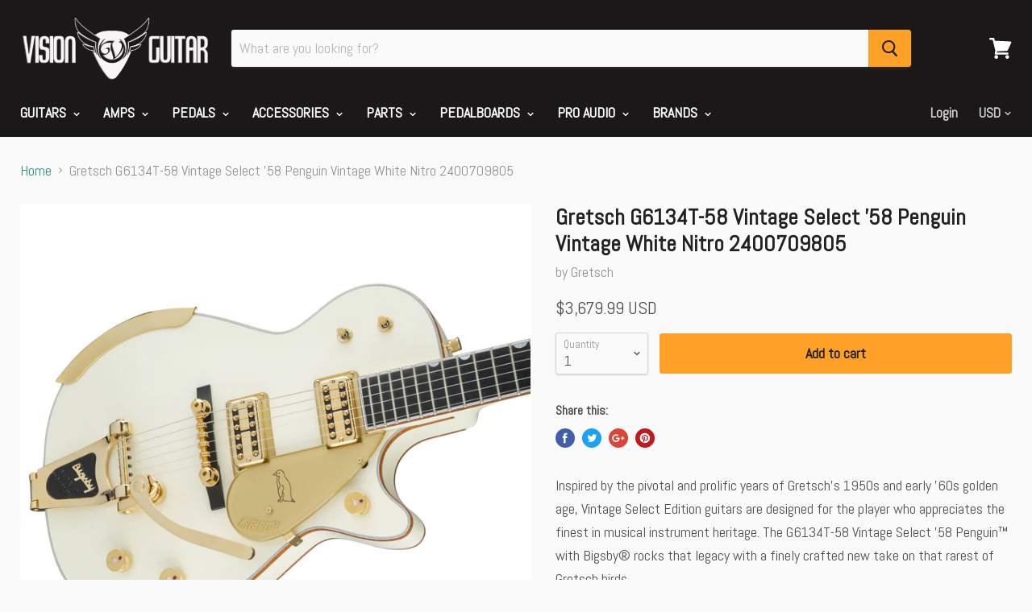

--- FILE ---
content_type: text/html; charset=utf-8
request_url: https://www.visionguitar.com/products/gretsch-g6134t-58-vintage-select-58-penguin-vintage-white-nitro-2400709805
body_size: 23136
content:
<!doctype html>
<!--[if IE]><html class="no-js no-touch ie9" lang="en"><![endif]-->
<!--[if !IE]><!--><html class="no-js no-touch" lang="en"><!--<![endif]-->
  <head>

    <meta name="google-site-verification" content="yQxs7SK0AbpE916AiZYW7jpnJ1kY8WzSSoCUryCpY7E" />


    <meta charset="utf-8">
    <meta http-equiv="x-ua-compatible" content="IE=edge">

    <title>Gretsch G6134T-58 Vintage Select ’58 Penguin Vintage White Nitro 24007 — Vision Guitar</title>

    
      <meta name="description" content="Inspired by the pivotal and prolific years of Gretsch’s 1950s and early ’60s golden age, Vintage Select Edition guitars are designed for the player who appreciates the finest in musical instrument heritage. The G6134T-58 Vintage Select ’58 Penguin™ with Bigsby® rocks that legacy with a finely crafted new take on that r">
    

    

    <link rel="dns-prefetch" href="//fonts.googleapis.com">

    <link rel="canonical" href="https://www.visionguitar.com/products/gretsch-g6134t-58-vintage-select-58-penguin-vintage-white-nitro-2400709805">
    <meta name="viewport" content="width=device-width">

    
<meta property="og:site_name" content="Vision Guitar">
<meta property="og:url" content="https://www.visionguitar.com/products/gretsch-g6134t-58-vintage-select-58-penguin-vintage-white-nitro-2400709805">
<meta property="og:title" content="Gretsch G6134T-58 Vintage Select ’58 Penguin Vintage White Nitro 2400709805">
<meta property="og:type" content="product">
<meta property="og:description" content="Inspired by the pivotal and prolific years of Gretsch’s 1950s and early ’60s golden age, Vintage Select Edition guitars are designed for the player who appreciates the finest in musical instrument heritage. The G6134T-58 Vintage Select ’58 Penguin™ with Bigsby® rocks that legacy with a finely crafted new take on that r"><meta property="og:price:amount" content="3,679.99">
  <meta property="og:price:currency" content="USD"><meta property="og:image" content="http://www.visionguitar.com/cdn/shop/products/g4_0e18a23d-2532-4b71-9812-0c2c41878478_1024x1024.jpg?v=1675575413"><meta property="og:image" content="http://www.visionguitar.com/cdn/shop/products/g3_6504318d-7fd2-4fd3-a4a7-a704e75d02f0_1024x1024.jpg?v=1675575413"><meta property="og:image" content="http://www.visionguitar.com/cdn/shop/products/g5_78585c5a-7f58-40cd-b4cc-5adc10126a37_1024x1024.jpg?v=1675575413">
<meta property="og:image:secure_url" content="https://www.visionguitar.com/cdn/shop/products/g4_0e18a23d-2532-4b71-9812-0c2c41878478_1024x1024.jpg?v=1675575413"><meta property="og:image:secure_url" content="https://www.visionguitar.com/cdn/shop/products/g3_6504318d-7fd2-4fd3-a4a7-a704e75d02f0_1024x1024.jpg?v=1675575413"><meta property="og:image:secure_url" content="https://www.visionguitar.com/cdn/shop/products/g5_78585c5a-7f58-40cd-b4cc-5adc10126a37_1024x1024.jpg?v=1675575413">



  <meta name="twitter:card" content="summary">

<meta name="twitter:title" content="Gretsch G6134T-58 Vintage Select ’58 Penguin Vintage White Nitro 2400709805">
<meta name="twitter:description" content="Inspired by the pivotal and prolific years of Gretsch’s 1950s and early ’60s golden age, Vintage Select Edition guitars are designed for the player who appreciates the finest in musical instrument heritage. The G6134T-58 Vintage Select ’58 Penguin™ with Bigsby® rocks that legacy with a finely crafted new take on that r">
<meta name="twitter:image" content="https://www.visionguitar.com/cdn/shop/products/g4_0e18a23d-2532-4b71-9812-0c2c41878478_600x600.jpg?v=1675575413">
    <meta name="twitter:image:width" content="600">
    <meta name="twitter:image:height" content="600">

    <script>window.performance && window.performance.mark && window.performance.mark('shopify.content_for_header.start');</script><meta name="google-site-verification" content="LoWFG3QldLP_jw2oDT4ahYQpDAZIaOlIEtWRVD0-YGg">
<meta id="shopify-digital-wallet" name="shopify-digital-wallet" content="/22443885/digital_wallets/dialog">
<meta name="shopify-checkout-api-token" content="75b11d0d38915ac77c0c8d864381fb11">
<meta id="in-context-paypal-metadata" data-shop-id="22443885" data-venmo-supported="false" data-environment="production" data-locale="en_US" data-paypal-v4="true" data-currency="USD">
<link rel="alternate" type="application/json+oembed" href="https://www.visionguitar.com/products/gretsch-g6134t-58-vintage-select-58-penguin-vintage-white-nitro-2400709805.oembed">
<script async="async" src="/checkouts/internal/preloads.js?locale=en-US"></script>
<link rel="preconnect" href="https://shop.app" crossorigin="anonymous">
<script async="async" src="https://shop.app/checkouts/internal/preloads.js?locale=en-US&shop_id=22443885" crossorigin="anonymous"></script>
<script id="apple-pay-shop-capabilities" type="application/json">{"shopId":22443885,"countryCode":"US","currencyCode":"USD","merchantCapabilities":["supports3DS"],"merchantId":"gid:\/\/shopify\/Shop\/22443885","merchantName":"Vision Guitar","requiredBillingContactFields":["postalAddress","email","phone"],"requiredShippingContactFields":["postalAddress","email","phone"],"shippingType":"shipping","supportedNetworks":["visa","masterCard","amex","discover","elo","jcb"],"total":{"type":"pending","label":"Vision Guitar","amount":"1.00"},"shopifyPaymentsEnabled":true,"supportsSubscriptions":true}</script>
<script id="shopify-features" type="application/json">{"accessToken":"75b11d0d38915ac77c0c8d864381fb11","betas":["rich-media-storefront-analytics"],"domain":"www.visionguitar.com","predictiveSearch":true,"shopId":22443885,"locale":"en"}</script>
<script>var Shopify = Shopify || {};
Shopify.shop = "vision-guitar.myshopify.com";
Shopify.locale = "en";
Shopify.currency = {"active":"USD","rate":"1.0"};
Shopify.country = "US";
Shopify.theme = {"name":"Empire 2025-From Backup 03-04","id":148584137017,"schema_name":"Empire","schema_version":"2.1.2","theme_store_id":838,"role":"main"};
Shopify.theme.handle = "null";
Shopify.theme.style = {"id":null,"handle":null};
Shopify.cdnHost = "www.visionguitar.com/cdn";
Shopify.routes = Shopify.routes || {};
Shopify.routes.root = "/";</script>
<script type="module">!function(o){(o.Shopify=o.Shopify||{}).modules=!0}(window);</script>
<script>!function(o){function n(){var o=[];function n(){o.push(Array.prototype.slice.apply(arguments))}return n.q=o,n}var t=o.Shopify=o.Shopify||{};t.loadFeatures=n(),t.autoloadFeatures=n()}(window);</script>
<script>
  window.ShopifyPay = window.ShopifyPay || {};
  window.ShopifyPay.apiHost = "shop.app\/pay";
  window.ShopifyPay.redirectState = null;
</script>
<script id="shop-js-analytics" type="application/json">{"pageType":"product"}</script>
<script defer="defer" async type="module" src="//www.visionguitar.com/cdn/shopifycloud/shop-js/modules/v2/client.init-shop-cart-sync_IZsNAliE.en.esm.js"></script>
<script defer="defer" async type="module" src="//www.visionguitar.com/cdn/shopifycloud/shop-js/modules/v2/chunk.common_0OUaOowp.esm.js"></script>
<script type="module">
  await import("//www.visionguitar.com/cdn/shopifycloud/shop-js/modules/v2/client.init-shop-cart-sync_IZsNAliE.en.esm.js");
await import("//www.visionguitar.com/cdn/shopifycloud/shop-js/modules/v2/chunk.common_0OUaOowp.esm.js");

  window.Shopify.SignInWithShop?.initShopCartSync?.({"fedCMEnabled":true,"windoidEnabled":true});

</script>
<script>
  window.Shopify = window.Shopify || {};
  if (!window.Shopify.featureAssets) window.Shopify.featureAssets = {};
  window.Shopify.featureAssets['shop-js'] = {"shop-cart-sync":["modules/v2/client.shop-cart-sync_DLOhI_0X.en.esm.js","modules/v2/chunk.common_0OUaOowp.esm.js"],"init-fed-cm":["modules/v2/client.init-fed-cm_C6YtU0w6.en.esm.js","modules/v2/chunk.common_0OUaOowp.esm.js"],"shop-button":["modules/v2/client.shop-button_BCMx7GTG.en.esm.js","modules/v2/chunk.common_0OUaOowp.esm.js"],"shop-cash-offers":["modules/v2/client.shop-cash-offers_BT26qb5j.en.esm.js","modules/v2/chunk.common_0OUaOowp.esm.js","modules/v2/chunk.modal_CGo_dVj3.esm.js"],"init-windoid":["modules/v2/client.init-windoid_B9PkRMql.en.esm.js","modules/v2/chunk.common_0OUaOowp.esm.js"],"init-shop-email-lookup-coordinator":["modules/v2/client.init-shop-email-lookup-coordinator_DZkqjsbU.en.esm.js","modules/v2/chunk.common_0OUaOowp.esm.js"],"shop-toast-manager":["modules/v2/client.shop-toast-manager_Di2EnuM7.en.esm.js","modules/v2/chunk.common_0OUaOowp.esm.js"],"shop-login-button":["modules/v2/client.shop-login-button_BtqW_SIO.en.esm.js","modules/v2/chunk.common_0OUaOowp.esm.js","modules/v2/chunk.modal_CGo_dVj3.esm.js"],"avatar":["modules/v2/client.avatar_BTnouDA3.en.esm.js"],"pay-button":["modules/v2/client.pay-button_CWa-C9R1.en.esm.js","modules/v2/chunk.common_0OUaOowp.esm.js"],"init-shop-cart-sync":["modules/v2/client.init-shop-cart-sync_IZsNAliE.en.esm.js","modules/v2/chunk.common_0OUaOowp.esm.js"],"init-customer-accounts":["modules/v2/client.init-customer-accounts_DenGwJTU.en.esm.js","modules/v2/client.shop-login-button_BtqW_SIO.en.esm.js","modules/v2/chunk.common_0OUaOowp.esm.js","modules/v2/chunk.modal_CGo_dVj3.esm.js"],"init-shop-for-new-customer-accounts":["modules/v2/client.init-shop-for-new-customer-accounts_JdHXxpS9.en.esm.js","modules/v2/client.shop-login-button_BtqW_SIO.en.esm.js","modules/v2/chunk.common_0OUaOowp.esm.js","modules/v2/chunk.modal_CGo_dVj3.esm.js"],"init-customer-accounts-sign-up":["modules/v2/client.init-customer-accounts-sign-up_D6__K_p8.en.esm.js","modules/v2/client.shop-login-button_BtqW_SIO.en.esm.js","modules/v2/chunk.common_0OUaOowp.esm.js","modules/v2/chunk.modal_CGo_dVj3.esm.js"],"checkout-modal":["modules/v2/client.checkout-modal_C_ZQDY6s.en.esm.js","modules/v2/chunk.common_0OUaOowp.esm.js","modules/v2/chunk.modal_CGo_dVj3.esm.js"],"shop-follow-button":["modules/v2/client.shop-follow-button_XetIsj8l.en.esm.js","modules/v2/chunk.common_0OUaOowp.esm.js","modules/v2/chunk.modal_CGo_dVj3.esm.js"],"lead-capture":["modules/v2/client.lead-capture_DvA72MRN.en.esm.js","modules/v2/chunk.common_0OUaOowp.esm.js","modules/v2/chunk.modal_CGo_dVj3.esm.js"],"shop-login":["modules/v2/client.shop-login_ClXNxyh6.en.esm.js","modules/v2/chunk.common_0OUaOowp.esm.js","modules/v2/chunk.modal_CGo_dVj3.esm.js"],"payment-terms":["modules/v2/client.payment-terms_CNlwjfZz.en.esm.js","modules/v2/chunk.common_0OUaOowp.esm.js","modules/v2/chunk.modal_CGo_dVj3.esm.js"]};
</script>
<script id="__st">var __st={"a":22443885,"offset":-28800,"reqid":"2bb358c0-e6d6-4818-9414-6371f2a47c11-1768480925","pageurl":"www.visionguitar.com\/products\/gretsch-g6134t-58-vintage-select-58-penguin-vintage-white-nitro-2400709805","u":"8e1d802d8465","p":"product","rtyp":"product","rid":8090881458489};</script>
<script>window.ShopifyPaypalV4VisibilityTracking = true;</script>
<script id="captcha-bootstrap">!function(){'use strict';const t='contact',e='account',n='new_comment',o=[[t,t],['blogs',n],['comments',n],[t,'customer']],c=[[e,'customer_login'],[e,'guest_login'],[e,'recover_customer_password'],[e,'create_customer']],r=t=>t.map((([t,e])=>`form[action*='/${t}']:not([data-nocaptcha='true']) input[name='form_type'][value='${e}']`)).join(','),a=t=>()=>t?[...document.querySelectorAll(t)].map((t=>t.form)):[];function s(){const t=[...o],e=r(t);return a(e)}const i='password',u='form_key',d=['recaptcha-v3-token','g-recaptcha-response','h-captcha-response',i],f=()=>{try{return window.sessionStorage}catch{return}},m='__shopify_v',_=t=>t.elements[u];function p(t,e,n=!1){try{const o=window.sessionStorage,c=JSON.parse(o.getItem(e)),{data:r}=function(t){const{data:e,action:n}=t;return t[m]||n?{data:e,action:n}:{data:t,action:n}}(c);for(const[e,n]of Object.entries(r))t.elements[e]&&(t.elements[e].value=n);n&&o.removeItem(e)}catch(o){console.error('form repopulation failed',{error:o})}}const l='form_type',E='cptcha';function T(t){t.dataset[E]=!0}const w=window,h=w.document,L='Shopify',v='ce_forms',y='captcha';let A=!1;((t,e)=>{const n=(g='f06e6c50-85a8-45c8-87d0-21a2b65856fe',I='https://cdn.shopify.com/shopifycloud/storefront-forms-hcaptcha/ce_storefront_forms_captcha_hcaptcha.v1.5.2.iife.js',D={infoText:'Protected by hCaptcha',privacyText:'Privacy',termsText:'Terms'},(t,e,n)=>{const o=w[L][v],c=o.bindForm;if(c)return c(t,g,e,D).then(n);var r;o.q.push([[t,g,e,D],n]),r=I,A||(h.body.append(Object.assign(h.createElement('script'),{id:'captcha-provider',async:!0,src:r})),A=!0)});var g,I,D;w[L]=w[L]||{},w[L][v]=w[L][v]||{},w[L][v].q=[],w[L][y]=w[L][y]||{},w[L][y].protect=function(t,e){n(t,void 0,e),T(t)},Object.freeze(w[L][y]),function(t,e,n,w,h,L){const[v,y,A,g]=function(t,e,n){const i=e?o:[],u=t?c:[],d=[...i,...u],f=r(d),m=r(i),_=r(d.filter((([t,e])=>n.includes(e))));return[a(f),a(m),a(_),s()]}(w,h,L),I=t=>{const e=t.target;return e instanceof HTMLFormElement?e:e&&e.form},D=t=>v().includes(t);t.addEventListener('submit',(t=>{const e=I(t);if(!e)return;const n=D(e)&&!e.dataset.hcaptchaBound&&!e.dataset.recaptchaBound,o=_(e),c=g().includes(e)&&(!o||!o.value);(n||c)&&t.preventDefault(),c&&!n&&(function(t){try{if(!f())return;!function(t){const e=f();if(!e)return;const n=_(t);if(!n)return;const o=n.value;o&&e.removeItem(o)}(t);const e=Array.from(Array(32),(()=>Math.random().toString(36)[2])).join('');!function(t,e){_(t)||t.append(Object.assign(document.createElement('input'),{type:'hidden',name:u})),t.elements[u].value=e}(t,e),function(t,e){const n=f();if(!n)return;const o=[...t.querySelectorAll(`input[type='${i}']`)].map((({name:t})=>t)),c=[...d,...o],r={};for(const[a,s]of new FormData(t).entries())c.includes(a)||(r[a]=s);n.setItem(e,JSON.stringify({[m]:1,action:t.action,data:r}))}(t,e)}catch(e){console.error('failed to persist form',e)}}(e),e.submit())}));const S=(t,e)=>{t&&!t.dataset[E]&&(n(t,e.some((e=>e===t))),T(t))};for(const o of['focusin','change'])t.addEventListener(o,(t=>{const e=I(t);D(e)&&S(e,y())}));const B=e.get('form_key'),M=e.get(l),P=B&&M;t.addEventListener('DOMContentLoaded',(()=>{const t=y();if(P)for(const e of t)e.elements[l].value===M&&p(e,B);[...new Set([...A(),...v().filter((t=>'true'===t.dataset.shopifyCaptcha))])].forEach((e=>S(e,t)))}))}(h,new URLSearchParams(w.location.search),n,t,e,['guest_login'])})(!0,!0)}();</script>
<script integrity="sha256-4kQ18oKyAcykRKYeNunJcIwy7WH5gtpwJnB7kiuLZ1E=" data-source-attribution="shopify.loadfeatures" defer="defer" src="//www.visionguitar.com/cdn/shopifycloud/storefront/assets/storefront/load_feature-a0a9edcb.js" crossorigin="anonymous"></script>
<script crossorigin="anonymous" defer="defer" src="//www.visionguitar.com/cdn/shopifycloud/storefront/assets/shopify_pay/storefront-65b4c6d7.js?v=20250812"></script>
<script data-source-attribution="shopify.dynamic_checkout.dynamic.init">var Shopify=Shopify||{};Shopify.PaymentButton=Shopify.PaymentButton||{isStorefrontPortableWallets:!0,init:function(){window.Shopify.PaymentButton.init=function(){};var t=document.createElement("script");t.src="https://www.visionguitar.com/cdn/shopifycloud/portable-wallets/latest/portable-wallets.en.js",t.type="module",document.head.appendChild(t)}};
</script>
<script data-source-attribution="shopify.dynamic_checkout.buyer_consent">
  function portableWalletsHideBuyerConsent(e){var t=document.getElementById("shopify-buyer-consent"),n=document.getElementById("shopify-subscription-policy-button");t&&n&&(t.classList.add("hidden"),t.setAttribute("aria-hidden","true"),n.removeEventListener("click",e))}function portableWalletsShowBuyerConsent(e){var t=document.getElementById("shopify-buyer-consent"),n=document.getElementById("shopify-subscription-policy-button");t&&n&&(t.classList.remove("hidden"),t.removeAttribute("aria-hidden"),n.addEventListener("click",e))}window.Shopify?.PaymentButton&&(window.Shopify.PaymentButton.hideBuyerConsent=portableWalletsHideBuyerConsent,window.Shopify.PaymentButton.showBuyerConsent=portableWalletsShowBuyerConsent);
</script>
<script data-source-attribution="shopify.dynamic_checkout.cart.bootstrap">document.addEventListener("DOMContentLoaded",(function(){function t(){return document.querySelector("shopify-accelerated-checkout-cart, shopify-accelerated-checkout")}if(t())Shopify.PaymentButton.init();else{new MutationObserver((function(e,n){t()&&(Shopify.PaymentButton.init(),n.disconnect())})).observe(document.body,{childList:!0,subtree:!0})}}));
</script>
<link id="shopify-accelerated-checkout-styles" rel="stylesheet" media="screen" href="https://www.visionguitar.com/cdn/shopifycloud/portable-wallets/latest/accelerated-checkout-backwards-compat.css" crossorigin="anonymous">
<style id="shopify-accelerated-checkout-cart">
        #shopify-buyer-consent {
  margin-top: 1em;
  display: inline-block;
  width: 100%;
}

#shopify-buyer-consent.hidden {
  display: none;
}

#shopify-subscription-policy-button {
  background: none;
  border: none;
  padding: 0;
  text-decoration: underline;
  font-size: inherit;
  cursor: pointer;
}

#shopify-subscription-policy-button::before {
  box-shadow: none;
}

      </style>

<script>window.performance && window.performance.mark && window.performance.mark('shopify.content_for_header.end');</script>

    <script>
      document.documentElement.className=document.documentElement.className.replace(/\bno-js\b/,'js');
      if(window.Shopify&&window.Shopify.designMode)document.documentElement.className+=' in-theme-editor';
      if(('ontouchstart' in window)||window.DocumentTouch&&document instanceof DocumentTouch)document.documentElement.className=document.documentElement.className.replace(/\bno-touch\b/,'has-touch');
    </script>

        <link href="//fonts.googleapis.com/css?family=Abel:" rel="stylesheet" type="text/css" media="all" />


    <link href="//www.visionguitar.com/cdn/shop/t/18/assets/theme.scss.css?v=50586739583871029721682107685" rel="stylesheet" type="text/css" media="all" />
  <link href="https://monorail-edge.shopifysvc.com" rel="dns-prefetch">
<script>(function(){if ("sendBeacon" in navigator && "performance" in window) {try {var session_token_from_headers = performance.getEntriesByType('navigation')[0].serverTiming.find(x => x.name == '_s').description;} catch {var session_token_from_headers = undefined;}var session_cookie_matches = document.cookie.match(/_shopify_s=([^;]*)/);var session_token_from_cookie = session_cookie_matches && session_cookie_matches.length === 2 ? session_cookie_matches[1] : "";var session_token = session_token_from_headers || session_token_from_cookie || "";function handle_abandonment_event(e) {var entries = performance.getEntries().filter(function(entry) {return /monorail-edge.shopifysvc.com/.test(entry.name);});if (!window.abandonment_tracked && entries.length === 0) {window.abandonment_tracked = true;var currentMs = Date.now();var navigation_start = performance.timing.navigationStart;var payload = {shop_id: 22443885,url: window.location.href,navigation_start,duration: currentMs - navigation_start,session_token,page_type: "product"};window.navigator.sendBeacon("https://monorail-edge.shopifysvc.com/v1/produce", JSON.stringify({schema_id: "online_store_buyer_site_abandonment/1.1",payload: payload,metadata: {event_created_at_ms: currentMs,event_sent_at_ms: currentMs}}));}}window.addEventListener('pagehide', handle_abandonment_event);}}());</script>
<script id="web-pixels-manager-setup">(function e(e,d,r,n,o){if(void 0===o&&(o={}),!Boolean(null===(a=null===(i=window.Shopify)||void 0===i?void 0:i.analytics)||void 0===a?void 0:a.replayQueue)){var i,a;window.Shopify=window.Shopify||{};var t=window.Shopify;t.analytics=t.analytics||{};var s=t.analytics;s.replayQueue=[],s.publish=function(e,d,r){return s.replayQueue.push([e,d,r]),!0};try{self.performance.mark("wpm:start")}catch(e){}var l=function(){var e={modern:/Edge?\/(1{2}[4-9]|1[2-9]\d|[2-9]\d{2}|\d{4,})\.\d+(\.\d+|)|Firefox\/(1{2}[4-9]|1[2-9]\d|[2-9]\d{2}|\d{4,})\.\d+(\.\d+|)|Chrom(ium|e)\/(9{2}|\d{3,})\.\d+(\.\d+|)|(Maci|X1{2}).+ Version\/(15\.\d+|(1[6-9]|[2-9]\d|\d{3,})\.\d+)([,.]\d+|)( \(\w+\)|)( Mobile\/\w+|) Safari\/|Chrome.+OPR\/(9{2}|\d{3,})\.\d+\.\d+|(CPU[ +]OS|iPhone[ +]OS|CPU[ +]iPhone|CPU IPhone OS|CPU iPad OS)[ +]+(15[._]\d+|(1[6-9]|[2-9]\d|\d{3,})[._]\d+)([._]\d+|)|Android:?[ /-](13[3-9]|1[4-9]\d|[2-9]\d{2}|\d{4,})(\.\d+|)(\.\d+|)|Android.+Firefox\/(13[5-9]|1[4-9]\d|[2-9]\d{2}|\d{4,})\.\d+(\.\d+|)|Android.+Chrom(ium|e)\/(13[3-9]|1[4-9]\d|[2-9]\d{2}|\d{4,})\.\d+(\.\d+|)|SamsungBrowser\/([2-9]\d|\d{3,})\.\d+/,legacy:/Edge?\/(1[6-9]|[2-9]\d|\d{3,})\.\d+(\.\d+|)|Firefox\/(5[4-9]|[6-9]\d|\d{3,})\.\d+(\.\d+|)|Chrom(ium|e)\/(5[1-9]|[6-9]\d|\d{3,})\.\d+(\.\d+|)([\d.]+$|.*Safari\/(?![\d.]+ Edge\/[\d.]+$))|(Maci|X1{2}).+ Version\/(10\.\d+|(1[1-9]|[2-9]\d|\d{3,})\.\d+)([,.]\d+|)( \(\w+\)|)( Mobile\/\w+|) Safari\/|Chrome.+OPR\/(3[89]|[4-9]\d|\d{3,})\.\d+\.\d+|(CPU[ +]OS|iPhone[ +]OS|CPU[ +]iPhone|CPU IPhone OS|CPU iPad OS)[ +]+(10[._]\d+|(1[1-9]|[2-9]\d|\d{3,})[._]\d+)([._]\d+|)|Android:?[ /-](13[3-9]|1[4-9]\d|[2-9]\d{2}|\d{4,})(\.\d+|)(\.\d+|)|Mobile Safari.+OPR\/([89]\d|\d{3,})\.\d+\.\d+|Android.+Firefox\/(13[5-9]|1[4-9]\d|[2-9]\d{2}|\d{4,})\.\d+(\.\d+|)|Android.+Chrom(ium|e)\/(13[3-9]|1[4-9]\d|[2-9]\d{2}|\d{4,})\.\d+(\.\d+|)|Android.+(UC? ?Browser|UCWEB|U3)[ /]?(15\.([5-9]|\d{2,})|(1[6-9]|[2-9]\d|\d{3,})\.\d+)\.\d+|SamsungBrowser\/(5\.\d+|([6-9]|\d{2,})\.\d+)|Android.+MQ{2}Browser\/(14(\.(9|\d{2,})|)|(1[5-9]|[2-9]\d|\d{3,})(\.\d+|))(\.\d+|)|K[Aa][Ii]OS\/(3\.\d+|([4-9]|\d{2,})\.\d+)(\.\d+|)/},d=e.modern,r=e.legacy,n=navigator.userAgent;return n.match(d)?"modern":n.match(r)?"legacy":"unknown"}(),u="modern"===l?"modern":"legacy",c=(null!=n?n:{modern:"",legacy:""})[u],f=function(e){return[e.baseUrl,"/wpm","/b",e.hashVersion,"modern"===e.buildTarget?"m":"l",".js"].join("")}({baseUrl:d,hashVersion:r,buildTarget:u}),m=function(e){var d=e.version,r=e.bundleTarget,n=e.surface,o=e.pageUrl,i=e.monorailEndpoint;return{emit:function(e){var a=e.status,t=e.errorMsg,s=(new Date).getTime(),l=JSON.stringify({metadata:{event_sent_at_ms:s},events:[{schema_id:"web_pixels_manager_load/3.1",payload:{version:d,bundle_target:r,page_url:o,status:a,surface:n,error_msg:t},metadata:{event_created_at_ms:s}}]});if(!i)return console&&console.warn&&console.warn("[Web Pixels Manager] No Monorail endpoint provided, skipping logging."),!1;try{return self.navigator.sendBeacon.bind(self.navigator)(i,l)}catch(e){}var u=new XMLHttpRequest;try{return u.open("POST",i,!0),u.setRequestHeader("Content-Type","text/plain"),u.send(l),!0}catch(e){return console&&console.warn&&console.warn("[Web Pixels Manager] Got an unhandled error while logging to Monorail."),!1}}}}({version:r,bundleTarget:l,surface:e.surface,pageUrl:self.location.href,monorailEndpoint:e.monorailEndpoint});try{o.browserTarget=l,function(e){var d=e.src,r=e.async,n=void 0===r||r,o=e.onload,i=e.onerror,a=e.sri,t=e.scriptDataAttributes,s=void 0===t?{}:t,l=document.createElement("script"),u=document.querySelector("head"),c=document.querySelector("body");if(l.async=n,l.src=d,a&&(l.integrity=a,l.crossOrigin="anonymous"),s)for(var f in s)if(Object.prototype.hasOwnProperty.call(s,f))try{l.dataset[f]=s[f]}catch(e){}if(o&&l.addEventListener("load",o),i&&l.addEventListener("error",i),u)u.appendChild(l);else{if(!c)throw new Error("Did not find a head or body element to append the script");c.appendChild(l)}}({src:f,async:!0,onload:function(){if(!function(){var e,d;return Boolean(null===(d=null===(e=window.Shopify)||void 0===e?void 0:e.analytics)||void 0===d?void 0:d.initialized)}()){var d=window.webPixelsManager.init(e)||void 0;if(d){var r=window.Shopify.analytics;r.replayQueue.forEach((function(e){var r=e[0],n=e[1],o=e[2];d.publishCustomEvent(r,n,o)})),r.replayQueue=[],r.publish=d.publishCustomEvent,r.visitor=d.visitor,r.initialized=!0}}},onerror:function(){return m.emit({status:"failed",errorMsg:"".concat(f," has failed to load")})},sri:function(e){var d=/^sha384-[A-Za-z0-9+/=]+$/;return"string"==typeof e&&d.test(e)}(c)?c:"",scriptDataAttributes:o}),m.emit({status:"loading"})}catch(e){m.emit({status:"failed",errorMsg:(null==e?void 0:e.message)||"Unknown error"})}}})({shopId: 22443885,storefrontBaseUrl: "https://www.visionguitar.com",extensionsBaseUrl: "https://extensions.shopifycdn.com/cdn/shopifycloud/web-pixels-manager",monorailEndpoint: "https://monorail-edge.shopifysvc.com/unstable/produce_batch",surface: "storefront-renderer",enabledBetaFlags: ["2dca8a86"],webPixelsConfigList: [{"id":"883130681","configuration":"{\"config\":\"{\\\"pixel_id\\\":\\\"GT-NMJ9D2J\\\",\\\"target_country\\\":\\\"US\\\",\\\"gtag_events\\\":[{\\\"type\\\":\\\"purchase\\\",\\\"action_label\\\":\\\"MC-C4588HDTKN\\\"},{\\\"type\\\":\\\"page_view\\\",\\\"action_label\\\":\\\"MC-C4588HDTKN\\\"},{\\\"type\\\":\\\"view_item\\\",\\\"action_label\\\":\\\"MC-C4588HDTKN\\\"}],\\\"enable_monitoring_mode\\\":false}\"}","eventPayloadVersion":"v1","runtimeContext":"OPEN","scriptVersion":"b2a88bafab3e21179ed38636efcd8a93","type":"APP","apiClientId":1780363,"privacyPurposes":[],"dataSharingAdjustments":{"protectedCustomerApprovalScopes":["read_customer_address","read_customer_email","read_customer_name","read_customer_personal_data","read_customer_phone"]}},{"id":"142442809","eventPayloadVersion":"v1","runtimeContext":"LAX","scriptVersion":"1","type":"CUSTOM","privacyPurposes":["MARKETING"],"name":"Meta pixel (migrated)"},{"id":"156827961","eventPayloadVersion":"v1","runtimeContext":"LAX","scriptVersion":"1","type":"CUSTOM","privacyPurposes":["ANALYTICS"],"name":"Google Analytics tag (migrated)"},{"id":"shopify-app-pixel","configuration":"{}","eventPayloadVersion":"v1","runtimeContext":"STRICT","scriptVersion":"0450","apiClientId":"shopify-pixel","type":"APP","privacyPurposes":["ANALYTICS","MARKETING"]},{"id":"shopify-custom-pixel","eventPayloadVersion":"v1","runtimeContext":"LAX","scriptVersion":"0450","apiClientId":"shopify-pixel","type":"CUSTOM","privacyPurposes":["ANALYTICS","MARKETING"]}],isMerchantRequest: false,initData: {"shop":{"name":"Vision Guitar","paymentSettings":{"currencyCode":"USD"},"myshopifyDomain":"vision-guitar.myshopify.com","countryCode":"US","storefrontUrl":"https:\/\/www.visionguitar.com"},"customer":null,"cart":null,"checkout":null,"productVariants":[{"price":{"amount":3679.99,"currencyCode":"USD"},"product":{"title":"Gretsch G6134T-58 Vintage Select ’58 Penguin Vintage White Nitro 2400709805","vendor":"Gretsch","id":"8090881458489","untranslatedTitle":"Gretsch G6134T-58 Vintage Select ’58 Penguin Vintage White Nitro 2400709805","url":"\/products\/gretsch-g6134t-58-vintage-select-58-penguin-vintage-white-nitro-2400709805","type":"Electric Guitars"},"id":"44322994356537","image":{"src":"\/\/www.visionguitar.com\/cdn\/shop\/products\/g4_0e18a23d-2532-4b71-9812-0c2c41878478.jpg?v=1675575413"},"sku":"2400709805","title":"Default Title","untranslatedTitle":"Default Title"}],"purchasingCompany":null},},"https://www.visionguitar.com/cdn","7cecd0b6w90c54c6cpe92089d5m57a67346",{"modern":"","legacy":""},{"shopId":"22443885","storefrontBaseUrl":"https:\/\/www.visionguitar.com","extensionBaseUrl":"https:\/\/extensions.shopifycdn.com\/cdn\/shopifycloud\/web-pixels-manager","surface":"storefront-renderer","enabledBetaFlags":"[\"2dca8a86\"]","isMerchantRequest":"false","hashVersion":"7cecd0b6w90c54c6cpe92089d5m57a67346","publish":"custom","events":"[[\"page_viewed\",{}],[\"product_viewed\",{\"productVariant\":{\"price\":{\"amount\":3679.99,\"currencyCode\":\"USD\"},\"product\":{\"title\":\"Gretsch G6134T-58 Vintage Select ’58 Penguin Vintage White Nitro 2400709805\",\"vendor\":\"Gretsch\",\"id\":\"8090881458489\",\"untranslatedTitle\":\"Gretsch G6134T-58 Vintage Select ’58 Penguin Vintage White Nitro 2400709805\",\"url\":\"\/products\/gretsch-g6134t-58-vintage-select-58-penguin-vintage-white-nitro-2400709805\",\"type\":\"Electric Guitars\"},\"id\":\"44322994356537\",\"image\":{\"src\":\"\/\/www.visionguitar.com\/cdn\/shop\/products\/g4_0e18a23d-2532-4b71-9812-0c2c41878478.jpg?v=1675575413\"},\"sku\":\"2400709805\",\"title\":\"Default Title\",\"untranslatedTitle\":\"Default Title\"}}]]"});</script><script>
  window.ShopifyAnalytics = window.ShopifyAnalytics || {};
  window.ShopifyAnalytics.meta = window.ShopifyAnalytics.meta || {};
  window.ShopifyAnalytics.meta.currency = 'USD';
  var meta = {"product":{"id":8090881458489,"gid":"gid:\/\/shopify\/Product\/8090881458489","vendor":"Gretsch","type":"Electric Guitars","handle":"gretsch-g6134t-58-vintage-select-58-penguin-vintage-white-nitro-2400709805","variants":[{"id":44322994356537,"price":367999,"name":"Gretsch G6134T-58 Vintage Select ’58 Penguin Vintage White Nitro 2400709805","public_title":null,"sku":"2400709805"}],"remote":false},"page":{"pageType":"product","resourceType":"product","resourceId":8090881458489,"requestId":"2bb358c0-e6d6-4818-9414-6371f2a47c11-1768480925"}};
  for (var attr in meta) {
    window.ShopifyAnalytics.meta[attr] = meta[attr];
  }
</script>
<script class="analytics">
  (function () {
    var customDocumentWrite = function(content) {
      var jquery = null;

      if (window.jQuery) {
        jquery = window.jQuery;
      } else if (window.Checkout && window.Checkout.$) {
        jquery = window.Checkout.$;
      }

      if (jquery) {
        jquery('body').append(content);
      }
    };

    var hasLoggedConversion = function(token) {
      if (token) {
        return document.cookie.indexOf('loggedConversion=' + token) !== -1;
      }
      return false;
    }

    var setCookieIfConversion = function(token) {
      if (token) {
        var twoMonthsFromNow = new Date(Date.now());
        twoMonthsFromNow.setMonth(twoMonthsFromNow.getMonth() + 2);

        document.cookie = 'loggedConversion=' + token + '; expires=' + twoMonthsFromNow;
      }
    }

    var trekkie = window.ShopifyAnalytics.lib = window.trekkie = window.trekkie || [];
    if (trekkie.integrations) {
      return;
    }
    trekkie.methods = [
      'identify',
      'page',
      'ready',
      'track',
      'trackForm',
      'trackLink'
    ];
    trekkie.factory = function(method) {
      return function() {
        var args = Array.prototype.slice.call(arguments);
        args.unshift(method);
        trekkie.push(args);
        return trekkie;
      };
    };
    for (var i = 0; i < trekkie.methods.length; i++) {
      var key = trekkie.methods[i];
      trekkie[key] = trekkie.factory(key);
    }
    trekkie.load = function(config) {
      trekkie.config = config || {};
      trekkie.config.initialDocumentCookie = document.cookie;
      var first = document.getElementsByTagName('script')[0];
      var script = document.createElement('script');
      script.type = 'text/javascript';
      script.onerror = function(e) {
        var scriptFallback = document.createElement('script');
        scriptFallback.type = 'text/javascript';
        scriptFallback.onerror = function(error) {
                var Monorail = {
      produce: function produce(monorailDomain, schemaId, payload) {
        var currentMs = new Date().getTime();
        var event = {
          schema_id: schemaId,
          payload: payload,
          metadata: {
            event_created_at_ms: currentMs,
            event_sent_at_ms: currentMs
          }
        };
        return Monorail.sendRequest("https://" + monorailDomain + "/v1/produce", JSON.stringify(event));
      },
      sendRequest: function sendRequest(endpointUrl, payload) {
        // Try the sendBeacon API
        if (window && window.navigator && typeof window.navigator.sendBeacon === 'function' && typeof window.Blob === 'function' && !Monorail.isIos12()) {
          var blobData = new window.Blob([payload], {
            type: 'text/plain'
          });

          if (window.navigator.sendBeacon(endpointUrl, blobData)) {
            return true;
          } // sendBeacon was not successful

        } // XHR beacon

        var xhr = new XMLHttpRequest();

        try {
          xhr.open('POST', endpointUrl);
          xhr.setRequestHeader('Content-Type', 'text/plain');
          xhr.send(payload);
        } catch (e) {
          console.log(e);
        }

        return false;
      },
      isIos12: function isIos12() {
        return window.navigator.userAgent.lastIndexOf('iPhone; CPU iPhone OS 12_') !== -1 || window.navigator.userAgent.lastIndexOf('iPad; CPU OS 12_') !== -1;
      }
    };
    Monorail.produce('monorail-edge.shopifysvc.com',
      'trekkie_storefront_load_errors/1.1',
      {shop_id: 22443885,
      theme_id: 148584137017,
      app_name: "storefront",
      context_url: window.location.href,
      source_url: "//www.visionguitar.com/cdn/s/trekkie.storefront.cd680fe47e6c39ca5d5df5f0a32d569bc48c0f27.min.js"});

        };
        scriptFallback.async = true;
        scriptFallback.src = '//www.visionguitar.com/cdn/s/trekkie.storefront.cd680fe47e6c39ca5d5df5f0a32d569bc48c0f27.min.js';
        first.parentNode.insertBefore(scriptFallback, first);
      };
      script.async = true;
      script.src = '//www.visionguitar.com/cdn/s/trekkie.storefront.cd680fe47e6c39ca5d5df5f0a32d569bc48c0f27.min.js';
      first.parentNode.insertBefore(script, first);
    };
    trekkie.load(
      {"Trekkie":{"appName":"storefront","development":false,"defaultAttributes":{"shopId":22443885,"isMerchantRequest":null,"themeId":148584137017,"themeCityHash":"3113908859376254375","contentLanguage":"en","currency":"USD","eventMetadataId":"164b5d90-451f-458c-a7e8-f62ede55a44e"},"isServerSideCookieWritingEnabled":true,"monorailRegion":"shop_domain","enabledBetaFlags":["65f19447"]},"Session Attribution":{},"S2S":{"facebookCapiEnabled":false,"source":"trekkie-storefront-renderer","apiClientId":580111}}
    );

    var loaded = false;
    trekkie.ready(function() {
      if (loaded) return;
      loaded = true;

      window.ShopifyAnalytics.lib = window.trekkie;

      var originalDocumentWrite = document.write;
      document.write = customDocumentWrite;
      try { window.ShopifyAnalytics.merchantGoogleAnalytics.call(this); } catch(error) {};
      document.write = originalDocumentWrite;

      window.ShopifyAnalytics.lib.page(null,{"pageType":"product","resourceType":"product","resourceId":8090881458489,"requestId":"2bb358c0-e6d6-4818-9414-6371f2a47c11-1768480925","shopifyEmitted":true});

      var match = window.location.pathname.match(/checkouts\/(.+)\/(thank_you|post_purchase)/)
      var token = match? match[1]: undefined;
      if (!hasLoggedConversion(token)) {
        setCookieIfConversion(token);
        window.ShopifyAnalytics.lib.track("Viewed Product",{"currency":"USD","variantId":44322994356537,"productId":8090881458489,"productGid":"gid:\/\/shopify\/Product\/8090881458489","name":"Gretsch G6134T-58 Vintage Select ’58 Penguin Vintage White Nitro 2400709805","price":"3679.99","sku":"2400709805","brand":"Gretsch","variant":null,"category":"Electric Guitars","nonInteraction":true,"remote":false},undefined,undefined,{"shopifyEmitted":true});
      window.ShopifyAnalytics.lib.track("monorail:\/\/trekkie_storefront_viewed_product\/1.1",{"currency":"USD","variantId":44322994356537,"productId":8090881458489,"productGid":"gid:\/\/shopify\/Product\/8090881458489","name":"Gretsch G6134T-58 Vintage Select ’58 Penguin Vintage White Nitro 2400709805","price":"3679.99","sku":"2400709805","brand":"Gretsch","variant":null,"category":"Electric Guitars","nonInteraction":true,"remote":false,"referer":"https:\/\/www.visionguitar.com\/products\/gretsch-g6134t-58-vintage-select-58-penguin-vintage-white-nitro-2400709805"});
      }
    });


        var eventsListenerScript = document.createElement('script');
        eventsListenerScript.async = true;
        eventsListenerScript.src = "//www.visionguitar.com/cdn/shopifycloud/storefront/assets/shop_events_listener-3da45d37.js";
        document.getElementsByTagName('head')[0].appendChild(eventsListenerScript);

})();</script>
  <script>
  if (!window.ga || (window.ga && typeof window.ga !== 'function')) {
    window.ga = function ga() {
      (window.ga.q = window.ga.q || []).push(arguments);
      if (window.Shopify && window.Shopify.analytics && typeof window.Shopify.analytics.publish === 'function') {
        window.Shopify.analytics.publish("ga_stub_called", {}, {sendTo: "google_osp_migration"});
      }
      console.error("Shopify's Google Analytics stub called with:", Array.from(arguments), "\nSee https://help.shopify.com/manual/promoting-marketing/pixels/pixel-migration#google for more information.");
    };
    if (window.Shopify && window.Shopify.analytics && typeof window.Shopify.analytics.publish === 'function') {
      window.Shopify.analytics.publish("ga_stub_initialized", {}, {sendTo: "google_osp_migration"});
    }
  }
</script>
<script
  defer
  src="https://www.visionguitar.com/cdn/shopifycloud/perf-kit/shopify-perf-kit-3.0.3.min.js"
  data-application="storefront-renderer"
  data-shop-id="22443885"
  data-render-region="gcp-us-central1"
  data-page-type="product"
  data-theme-instance-id="148584137017"
  data-theme-name="Empire"
  data-theme-version="2.1.2"
  data-monorail-region="shop_domain"
  data-resource-timing-sampling-rate="10"
  data-shs="true"
  data-shs-beacon="true"
  data-shs-export-with-fetch="true"
  data-shs-logs-sample-rate="1"
  data-shs-beacon-endpoint="https://www.visionguitar.com/api/collect"
></script>
</head>

  <body>
    <div id="shopify-section-static-header" class="shopify-section site-header-wrapper"><script
  type="application/json"
  data-section-id="static-header"
  data-section-type="static-header"
  data-section-data>
  {
    "settings": {
      "sticky_header": true,
      "live_search": {
        "enable": true,
        "enable_images": true,
        "enable_content": false,
        "money_format": "${{amount}}",
        "context": {
          "view_all_results": "View all results",
          "view_all_products": "View all products",
          "chevron": "\u003csvgaria-hidden=\"true\"focusable=\"false\"role=\"presentation\"xmlns=\"http:\/\/www.w3.org\/2000\/svg\"width=\"8\"height=\"6\"viewBox=\"0 0 8 6\"\u003e\u003cg fill=\"currentColor\" fill-rule=\"evenodd\"\u003e\u003cpolygon class=\"icon-chevron-down-left\" points=\"4 5.371 7.668 1.606 6.665 .629 4 3.365\"\/\u003e\u003cpolygon class=\"icon-chevron-down-right\" points=\"4 3.365 1.335 .629 1.335 .629 .332 1.606 4 5.371\"\/\u003e\u003c\/g\u003e\u003c\/svg\u003e",
          "content_results": {
            "title": "Pages \u0026amp; Posts",
            "no_results": "No results."
          },
          "no_results_products": {
            "title": "No products for “*terms*”.",
            "message": "Sorry, we couldn’t find any matches."
          }
        }
      }
    },
    "currency": {
      "enable": true,
      "shop_currency": "USD",
      "default_currency": "USD",
      "display_format": "money_with_currency_format",
      "money_format": "${{amount}} USD",
      "money_format_no_currency": "${{amount}}",
      "money_format_currency": "${{amount}} USD"
    }
  }
</script>

<style>
  .announcement-bar {
    color: #ffffff;
    background: #29927d;
  }
</style>










<section
  class="site-header"
  data-site-header-main
  data-site-header-sticky>
  <div class="site-header-menu-toggle">
    <a class="site-header-menu-toggle--button" href="#" data-menu-toggle>
      <span class="toggle-icon--bar toggle-icon--bar-top"></span>
      <span class="toggle-icon--bar toggle-icon--bar-middle"></span>
      <span class="toggle-icon--bar toggle-icon--bar-bottom"></span>
      <span class="show-for-sr">Menu</span>
    </a>
  </div>

  <div
    class="
      site-header-main
      
    "
  >
    <div class="site-header-logo">
      <a
        class="site-logo"
        href="/">
        
          
          
          
          
          
          
          <img
            class="site-logo-image"
            src="//www.visionguitar.com/cdn/shop/files/VG-All-White-enhanced_x250.png?v=1613679518"
            style="max-width: 250px; max-height: 80px;"
            
              srcset="//www.visionguitar.com/cdn/shop/files/VG-All-White-enhanced_x250@2x.png?v=1613679518 2x"
            
            alt="">
        
      </a>
    </div>

    



<div class="site-header-search" data-live-search>
  <form
    class="site-header-search-form form-fields-inline"
    action="/search"
    method="get"
    data-live-search-form>
    <input type="hidden" name="type" value="product">
    <div class="form-field no-label">
      <input
        class="form-field-input site-header-search-form-field"
        type="text"
        name="q"
        aria-label="Search"
        placeholder="What are you looking for?"
        
        autocomplete="off"
        data-live-search-input>
      <button
        class="site-header-takeover-cancel"
        type="button"
        data-live-search-takeover-cancel>
        Cancel
      </button>

      <button
        class="site-header-search-button button-primary"
        type="button"
        aria-label="Search"
        data-live-search-submit
      >
        <span class="search-icon search-icon--inactive">
          <svg
  aria-hidden="true"
  focusable="false"
  role="presentation"
  xmlns="http://www.w3.org/2000/svg"
  width="20"
  height="21"
  viewBox="0 0 20 21"
>
  <path fill="currentColor" fill-rule="evenodd" d="M12.514 14.906a8.264 8.264 0 0 1-4.322 1.21C3.668 16.116 0 12.513 0 8.07 0 3.626 3.668.023 8.192.023c4.525 0 8.193 3.603 8.193 8.047 0 2.033-.769 3.89-2.035 5.307l4.999 5.552-1.775 1.597-5.06-5.62zm-4.322-.843c3.37 0 6.102-2.684 6.102-5.993 0-3.31-2.732-5.994-6.102-5.994S2.09 4.76 2.09 8.07c0 3.31 2.732 5.993 6.102 5.993z"/>
</svg>
        </span>
        <span class="search-icon search-icon--active">
          <svg
  aria-hidden="true"
  focusable="false"
  role="presentation"
  width="26"
  height="26"
  viewBox="0 0 26 26"
  xmlns="http://www.w3.org/2000/svg"
>
  <g fill-rule="nonzero" fill="currentColor">
    <path d="M13 26C5.82 26 0 20.18 0 13S5.82 0 13 0s13 5.82 13 13-5.82 13-13 13zm0-3.852a9.148 9.148 0 1 0 0-18.296 9.148 9.148 0 0 0 0 18.296z" opacity=".29"/><path d="M13 26c7.18 0 13-5.82 13-13a1.926 1.926 0 0 0-3.852 0A9.148 9.148 0 0 1 13 22.148 1.926 1.926 0 0 0 13 26z"/>
  </g>
</svg>
        </span>
      </button>
    </div>

    <div class="search-flydown" data-live-search-flydown>
      <div class="search-flydown--placeholder" data-live-search-placeholder>
        <div class="search-flydown--product-items">
          
            <a class="search-flydown--product search-flydown--product" href="#">
              
                <div class="search-flydown--product-image">
                  <svg class="placeholder--image placeholder--content-image" xmlns="http://www.w3.org/2000/svg" viewBox="0 0 525.5 525.5"><path d="M324.5 212.7H203c-1.6 0-2.8 1.3-2.8 2.8V308c0 1.6 1.3 2.8 2.8 2.8h121.6c1.6 0 2.8-1.3 2.8-2.8v-92.5c0-1.6-1.3-2.8-2.9-2.8zm1.1 95.3c0 .6-.5 1.1-1.1 1.1H203c-.6 0-1.1-.5-1.1-1.1v-92.5c0-.6.5-1.1 1.1-1.1h121.6c.6 0 1.1.5 1.1 1.1V308z"/><path d="M210.4 299.5H240v.1s.1 0 .2-.1h75.2v-76.2h-105v76.2zm1.8-7.2l20-20c1.6-1.6 3.8-2.5 6.1-2.5s4.5.9 6.1 2.5l1.5 1.5 16.8 16.8c-12.9 3.3-20.7 6.3-22.8 7.2h-27.7v-5.5zm101.5-10.1c-20.1 1.7-36.7 4.8-49.1 7.9l-16.9-16.9 26.3-26.3c1.6-1.6 3.8-2.5 6.1-2.5s4.5.9 6.1 2.5l27.5 27.5v7.8zm-68.9 15.5c9.7-3.5 33.9-10.9 68.9-13.8v13.8h-68.9zm68.9-72.7v46.8l-26.2-26.2c-1.9-1.9-4.5-3-7.3-3s-5.4 1.1-7.3 3l-26.3 26.3-.9-.9c-1.9-1.9-4.5-3-7.3-3s-5.4 1.1-7.3 3l-18.8 18.8V225h101.4z"/><path d="M232.8 254c4.6 0 8.3-3.7 8.3-8.3s-3.7-8.3-8.3-8.3-8.3 3.7-8.3 8.3 3.7 8.3 8.3 8.3zm0-14.9c3.6 0 6.6 2.9 6.6 6.6s-2.9 6.6-6.6 6.6-6.6-2.9-6.6-6.6 3-6.6 6.6-6.6z"/></svg>
                </div>
              

              <div class="search-flydown--product-text">
                <span class="search-flydown--product-title placeholder--content-text"></span>
                <span class="search-flydown--product-price placeholder--content-text"></span>
              </div>
            </a>
          
            <a class="search-flydown--product search-flydown--product" href="#">
              
                <div class="search-flydown--product-image">
                  <svg class="placeholder--image placeholder--content-image" xmlns="http://www.w3.org/2000/svg" viewBox="0 0 525.5 525.5"><path d="M324.5 212.7H203c-1.6 0-2.8 1.3-2.8 2.8V308c0 1.6 1.3 2.8 2.8 2.8h121.6c1.6 0 2.8-1.3 2.8-2.8v-92.5c0-1.6-1.3-2.8-2.9-2.8zm1.1 95.3c0 .6-.5 1.1-1.1 1.1H203c-.6 0-1.1-.5-1.1-1.1v-92.5c0-.6.5-1.1 1.1-1.1h121.6c.6 0 1.1.5 1.1 1.1V308z"/><path d="M210.4 299.5H240v.1s.1 0 .2-.1h75.2v-76.2h-105v76.2zm1.8-7.2l20-20c1.6-1.6 3.8-2.5 6.1-2.5s4.5.9 6.1 2.5l1.5 1.5 16.8 16.8c-12.9 3.3-20.7 6.3-22.8 7.2h-27.7v-5.5zm101.5-10.1c-20.1 1.7-36.7 4.8-49.1 7.9l-16.9-16.9 26.3-26.3c1.6-1.6 3.8-2.5 6.1-2.5s4.5.9 6.1 2.5l27.5 27.5v7.8zm-68.9 15.5c9.7-3.5 33.9-10.9 68.9-13.8v13.8h-68.9zm68.9-72.7v46.8l-26.2-26.2c-1.9-1.9-4.5-3-7.3-3s-5.4 1.1-7.3 3l-26.3 26.3-.9-.9c-1.9-1.9-4.5-3-7.3-3s-5.4 1.1-7.3 3l-18.8 18.8V225h101.4z"/><path d="M232.8 254c4.6 0 8.3-3.7 8.3-8.3s-3.7-8.3-8.3-8.3-8.3 3.7-8.3 8.3 3.7 8.3 8.3 8.3zm0-14.9c3.6 0 6.6 2.9 6.6 6.6s-2.9 6.6-6.6 6.6-6.6-2.9-6.6-6.6 3-6.6 6.6-6.6z"/></svg>
                </div>
              

              <div class="search-flydown--product-text">
                <span class="search-flydown--product-title placeholder--content-text"></span>
                <span class="search-flydown--product-price placeholder--content-text"></span>
              </div>
            </a>
          
            <a class="search-flydown--product search-flydown--product" href="#">
              
                <div class="search-flydown--product-image">
                  <svg class="placeholder--image placeholder--content-image" xmlns="http://www.w3.org/2000/svg" viewBox="0 0 525.5 525.5"><path d="M324.5 212.7H203c-1.6 0-2.8 1.3-2.8 2.8V308c0 1.6 1.3 2.8 2.8 2.8h121.6c1.6 0 2.8-1.3 2.8-2.8v-92.5c0-1.6-1.3-2.8-2.9-2.8zm1.1 95.3c0 .6-.5 1.1-1.1 1.1H203c-.6 0-1.1-.5-1.1-1.1v-92.5c0-.6.5-1.1 1.1-1.1h121.6c.6 0 1.1.5 1.1 1.1V308z"/><path d="M210.4 299.5H240v.1s.1 0 .2-.1h75.2v-76.2h-105v76.2zm1.8-7.2l20-20c1.6-1.6 3.8-2.5 6.1-2.5s4.5.9 6.1 2.5l1.5 1.5 16.8 16.8c-12.9 3.3-20.7 6.3-22.8 7.2h-27.7v-5.5zm101.5-10.1c-20.1 1.7-36.7 4.8-49.1 7.9l-16.9-16.9 26.3-26.3c1.6-1.6 3.8-2.5 6.1-2.5s4.5.9 6.1 2.5l27.5 27.5v7.8zm-68.9 15.5c9.7-3.5 33.9-10.9 68.9-13.8v13.8h-68.9zm68.9-72.7v46.8l-26.2-26.2c-1.9-1.9-4.5-3-7.3-3s-5.4 1.1-7.3 3l-26.3 26.3-.9-.9c-1.9-1.9-4.5-3-7.3-3s-5.4 1.1-7.3 3l-18.8 18.8V225h101.4z"/><path d="M232.8 254c4.6 0 8.3-3.7 8.3-8.3s-3.7-8.3-8.3-8.3-8.3 3.7-8.3 8.3 3.7 8.3 8.3 8.3zm0-14.9c3.6 0 6.6 2.9 6.6 6.6s-2.9 6.6-6.6 6.6-6.6-2.9-6.6-6.6 3-6.6 6.6-6.6z"/></svg>
                </div>
              

              <div class="search-flydown--product-text">
                <span class="search-flydown--product-title placeholder--content-text"></span>
                <span class="search-flydown--product-price placeholder--content-text"></span>
              </div>
            </a>
          
        </div>
      </div>

      <div class="search-flydown--results " data-live-search-results></div>

      
    </div>
  </form>
</div>


    
  </div>

  <div class="site-header-cart">
    <a class="site-header-cart--button" href="/cart">
      <span
        class="site-header-cart--count "
        data-header-cart-count="">
      </span>

      <svg
  aria-hidden="true"
  focusable="false"
  role="presentation"
  width="28"
  height="26"
  viewBox="0 10 28 26"
  xmlns="http://www.w3.org/2000/svg"
>
  <path fill="currentColor" fill-rule="evenodd" d="M26.15 14.488L6.977 13.59l-.666-2.661C6.159 10.37 5.704 10 5.127 10H1.213C.547 10 0 10.558 0 11.238c0 .68.547 1.238 1.213 1.238h2.974l3.337 13.249-.82 3.465c-.092.371 0 .774.212 1.053.243.31.576.465.94.465H22.72c.667 0 1.214-.558 1.214-1.239 0-.68-.547-1.238-1.214-1.238H9.434l.333-1.423 12.135-.589c.455-.03.85-.31 1.032-.712l4.247-9.286c.181-.34.151-.774-.06-1.144-.212-.34-.577-.589-.97-.589zM22.297 36c-1.256 0-2.275-1.04-2.275-2.321 0-1.282 1.019-2.322 2.275-2.322s2.275 1.04 2.275 2.322c0 1.281-1.02 2.321-2.275 2.321zM10.92 33.679C10.92 34.96 9.9 36 8.646 36 7.39 36 6.37 34.96 6.37 33.679c0-1.282 1.019-2.322 2.275-2.322s2.275 1.04 2.275 2.322z"/>
</svg>
      <span class="show-for-sr">View cart</span>
    </a>
  </div>
</section><div class="site-navigation-wrapper
  
    site-navigation--has-actions
  
" data-site-navigation id="site-header-nav">
  <nav
    class="site-navigation"
    aria-label="Desktop navigation"
  >
    



<ul
  class="navmenu  navmenu-depth-1  "
  
  aria-label="Main Menu"
>
  
    
    

    
    

    

    

    
<li
        class="navmenu-item        navmenu-item-parent        navmenu-id-guitars        "
        data-navmenu-trigger
        
        
      >
        <a
          class="navmenu-link navmenu-link-parent "
          href="/"
          
            aria-haspopup="true"
            aria-expanded="false"
          
        >
          GUITARS

          
            <span class="navmenu-icon navmenu-icon-depth-1">
              <svg
  aria-hidden="true"
  focusable="false"
  role="presentation"
  xmlns="http://www.w3.org/2000/svg"
  width="8"
  height="6"
  viewBox="0 0 8 6"
>
  <g fill="currentColor" fill-rule="evenodd">
    <polygon class="icon-chevron-down-left" points="4 5.371 7.668 1.606 6.665 .629 4 3.365"/>
    <polygon class="icon-chevron-down-right" points="4 3.365 1.335 .629 1.335 .629 .332 1.606 4 5.371"/>
  </g>
</svg>

            </span>
          
        </a>

        
          



<ul
  class="navmenu  navmenu-depth-2  navmenu-submenu"
  data-navmenu-submenu
  aria-label="GUITARS"
>
  
    
    

    
    

    

    

    
      <li class="navmenu-item navmenu-id-suhr">
        <a
          class="navmenu-link "
          href="/collections/suhr"
        >
          Suhr 
        </a>
      </li>
    
  
    
    

    
    

    

    

    
      <li class="navmenu-item navmenu-id-nash">
        <a
          class="navmenu-link "
          href="/collections/nash"
        >
          Nash
        </a>
      </li>
    
  
    
    

    
    

    

    

    
      <li class="navmenu-item navmenu-id-xotic">
        <a
          class="navmenu-link "
          href="/collections/xotic-guitars"
        >
          Xotic 
        </a>
      </li>
    
  
    
    

    
    

    

    

    
      <li class="navmenu-item navmenu-id-heritage">
        <a
          class="navmenu-link "
          href="/collections/heritage"
        >
          Heritage
        </a>
      </li>
    
  
    
    

    
    

    

    

    
      <li class="navmenu-item navmenu-id-prs">
        <a
          class="navmenu-link "
          href="/collections/prs-guitar"
        >
          PRS
        </a>
      </li>
    
  
    
    

    
    

    

    

    
      <li class="navmenu-item navmenu-id-mikagi">
        <a
          class="navmenu-link "
          href="/collections/mikagi-guitar"
        >
          Mikagi 
        </a>
      </li>
    
  
</ul>

        
      </li>
    
  
    
    

    
    

    

    

    
<li
        class="navmenu-item        navmenu-item-parent        navmenu-id-amps        "
        data-navmenu-trigger
        
        
      >
        <a
          class="navmenu-link navmenu-link-parent "
          href="/"
          
            aria-haspopup="true"
            aria-expanded="false"
          
        >
          AMPS

          
            <span class="navmenu-icon navmenu-icon-depth-1">
              <svg
  aria-hidden="true"
  focusable="false"
  role="presentation"
  xmlns="http://www.w3.org/2000/svg"
  width="8"
  height="6"
  viewBox="0 0 8 6"
>
  <g fill="currentColor" fill-rule="evenodd">
    <polygon class="icon-chevron-down-left" points="4 5.371 7.668 1.606 6.665 .629 4 3.365"/>
    <polygon class="icon-chevron-down-right" points="4 3.365 1.335 .629 1.335 .629 .332 1.606 4 5.371"/>
  </g>
</svg>

            </span>
          
        </a>

        
          



<ul
  class="navmenu  navmenu-depth-2  navmenu-submenu"
  data-navmenu-submenu
  aria-label="AMPS"
>
  
    
    

    
    

    

    

    
      <li class="navmenu-item navmenu-id-guitar-amps">
        <a
          class="navmenu-link "
          href="/collections/guitars-amps"
        >
          Guitar Amps
        </a>
      </li>
    
  
    
    

    
    

    

    

    
      <li class="navmenu-item navmenu-id-bass-amps">
        <a
          class="navmenu-link "
          href="/collections/bass-amps"
        >
          Bass Amps
        </a>
      </li>
    
  
    
    

    
    

    

    

    
      <li class="navmenu-item navmenu-id-attenuators">
        <a
          class="navmenu-link "
          href="/collections/attenuators"
        >
          Attenuators
        </a>
      </li>
    
  
    
    

    
    

    

    

    
      <li class="navmenu-item navmenu-id-keyboard-amps">
        <a
          class="navmenu-link "
          href="/collections/keyboard-amps"
        >
          Keyboard Amps
        </a>
      </li>
    
  
</ul>

        
      </li>
    
  
    
    

    
    

    

    

    
<li
        class="navmenu-item        navmenu-item-parent        navmenu-id-pedals        "
        data-navmenu-trigger
        
        
      >
        <a
          class="navmenu-link navmenu-link-parent "
          href="/collections/pedals"
          
            aria-haspopup="true"
            aria-expanded="false"
          
        >
          PEDALS

          
            <span class="navmenu-icon navmenu-icon-depth-1">
              <svg
  aria-hidden="true"
  focusable="false"
  role="presentation"
  xmlns="http://www.w3.org/2000/svg"
  width="8"
  height="6"
  viewBox="0 0 8 6"
>
  <g fill="currentColor" fill-rule="evenodd">
    <polygon class="icon-chevron-down-left" points="4 5.371 7.668 1.606 6.665 .629 4 3.365"/>
    <polygon class="icon-chevron-down-right" points="4 3.365 1.335 .629 1.335 .629 .332 1.606 4 5.371"/>
  </g>
</svg>

            </span>
          
        </a>

        
          



<ul
  class="navmenu  navmenu-depth-2  navmenu-submenu"
  data-navmenu-submenu
  aria-label="PEDALS"
>
  
    
    

    
    

    

    

    
      <li class="navmenu-item navmenu-id-pedals">
        <a
          class="navmenu-link "
          href="/collections/pedals"
        >
          Pedals
        </a>
      </li>
    
  
    
    

    
    

    

    

    
      <li class="navmenu-item navmenu-id-bass-pedals">
        <a
          class="navmenu-link "
          href="/collections/bass-pedals"
        >
          Bass Pedals
        </a>
      </li>
    
  
</ul>

        
      </li>
    
  
    
    

    
    

    

    

    
<li
        class="navmenu-item        navmenu-item-parent        navmenu-id-accessories        "
        data-navmenu-trigger
        
        
      >
        <a
          class="navmenu-link navmenu-link-parent "
          href="/collections/accessories"
          
            aria-haspopup="true"
            aria-expanded="false"
          
        >
          ACCESSORIES

          
            <span class="navmenu-icon navmenu-icon-depth-1">
              <svg
  aria-hidden="true"
  focusable="false"
  role="presentation"
  xmlns="http://www.w3.org/2000/svg"
  width="8"
  height="6"
  viewBox="0 0 8 6"
>
  <g fill="currentColor" fill-rule="evenodd">
    <polygon class="icon-chevron-down-left" points="4 5.371 7.668 1.606 6.665 .629 4 3.365"/>
    <polygon class="icon-chevron-down-right" points="4 3.365 1.335 .629 1.335 .629 .332 1.606 4 5.371"/>
  </g>
</svg>

            </span>
          
        </a>

        
          



<ul
  class="navmenu  navmenu-depth-2  navmenu-submenu"
  data-navmenu-submenu
  aria-label="ACCESSORIES"
>
  
    
    

    
    

    

    

    
      <li class="navmenu-item navmenu-id-cables">
        <a
          class="navmenu-link "
          href="/collections/cables"
        >
          Cables
        </a>
      </li>
    
  
    
    

    
    

    

    

    
      <li class="navmenu-item navmenu-id-capos">
        <a
          class="navmenu-link "
          href="/collections/capos"
        >
          Capos
        </a>
      </li>
    
  
    
    

    
    

    

    

    
      <li class="navmenu-item navmenu-id-cases">
        <a
          class="navmenu-link "
          href="/collections/cases"
        >
          Cases
        </a>
      </li>
    
  
    
    

    
    

    

    

    
      <li class="navmenu-item navmenu-id-gifts">
        <a
          class="navmenu-link "
          href="/collections/gifts"
        >
          Gifts
        </a>
      </li>
    
  
    
    

    
    

    

    

    
      <li class="navmenu-item navmenu-id-guitar-cleaning-care">
        <a
          class="navmenu-link "
          href="/collections/guitar-cleaning-care"
        >
          Guitar Cleaning & Care
        </a>
      </li>
    
  
    
    

    
    

    

    

    
      <li class="navmenu-item navmenu-id-picks">
        <a
          class="navmenu-link "
          href="/collections/picks"
        >
          Picks
        </a>
      </li>
    
  
    
    

    
    

    

    

    
      <li class="navmenu-item navmenu-id-power-batteries">
        <a
          class="navmenu-link "
          href="/collections/power-batteries"
        >
          Power & Batteries
        </a>
      </li>
    
  
    
    

    
    

    

    

    
      <li class="navmenu-item navmenu-id-slides">
        <a
          class="navmenu-link "
          href="/collections/slides"
        >
          Slides
        </a>
      </li>
    
  
    
    

    
    

    

    

    
      <li class="navmenu-item navmenu-id-stands">
        <a
          class="navmenu-link "
          href="/collections/stands"
        >
          Stands
        </a>
      </li>
    
  
    
    

    
    

    

    

    
      <li class="navmenu-item navmenu-id-straps">
        <a
          class="navmenu-link "
          href="/collections/straps"
        >
          Straps
        </a>
      </li>
    
  
    
    

    
    

    

    

    
      <li class="navmenu-item navmenu-id-strings">
        <a
          class="navmenu-link "
          href="/collections/strings"
        >
          Strings
        </a>
      </li>
    
  
    
    

    
    

    

    

    
      <li class="navmenu-item navmenu-id-tools">
        <a
          class="navmenu-link "
          href="/collections/tools"
        >
          Tools
        </a>
      </li>
    
  
    
    

    
    

    

    

    
      <li class="navmenu-item navmenu-id-tuners-metronomes">
        <a
          class="navmenu-link "
          href="/collections/tuners-metronomes"
        >
          Tuners & Metronomes
        </a>
      </li>
    
  
</ul>

        
      </li>
    
  
    
    

    
    

    

    

    
<li
        class="navmenu-item        navmenu-item-parent        navmenu-id-parts        "
        data-navmenu-trigger
        
        
      >
        <a
          class="navmenu-link navmenu-link-parent "
          href="/"
          
            aria-haspopup="true"
            aria-expanded="false"
          
        >
          PARTS

          
            <span class="navmenu-icon navmenu-icon-depth-1">
              <svg
  aria-hidden="true"
  focusable="false"
  role="presentation"
  xmlns="http://www.w3.org/2000/svg"
  width="8"
  height="6"
  viewBox="0 0 8 6"
>
  <g fill="currentColor" fill-rule="evenodd">
    <polygon class="icon-chevron-down-left" points="4 5.371 7.668 1.606 6.665 .629 4 3.365"/>
    <polygon class="icon-chevron-down-right" points="4 3.365 1.335 .629 1.335 .629 .332 1.606 4 5.371"/>
  </g>
</svg>

            </span>
          
        </a>

        
          



<ul
  class="navmenu  navmenu-depth-2  navmenu-submenu"
  data-navmenu-submenu
  aria-label="PARTS"
>
  
    
    

    
    

    

    

    
<li
        class="navmenu-item        navmenu-item-parent        navmenu-id-amp-parts        "
        data-navmenu-trigger
        
        
      >
        <a
          class="navmenu-link navmenu-link-parent "
          href="/collections/amp-parts"
          
            aria-haspopup="true"
            aria-expanded="false"
          
        >
          Amp Parts

          
            <span class="navmenu-icon navmenu-icon-depth-2">
              <svg
  aria-hidden="true"
  focusable="false"
  role="presentation"
  xmlns="http://www.w3.org/2000/svg"
  width="8"
  height="6"
  viewBox="0 0 8 6"
>
  <g fill="currentColor" fill-rule="evenodd">
    <polygon class="icon-chevron-down-left" points="4 5.371 7.668 1.606 6.665 .629 4 3.365"/>
    <polygon class="icon-chevron-down-right" points="4 3.365 1.335 .629 1.335 .629 .332 1.606 4 5.371"/>
  </g>
</svg>

            </span>
          
        </a>

        
          



<ul
  class="navmenu  navmenu-depth-3  navmenu-submenu"
  data-navmenu-submenu
  aria-label="Amp Parts"
>
  
    
    

    
    

    

    

    
      <li class="navmenu-item navmenu-id-amp-parts">
        <a
          class="navmenu-link "
          href="/collections/amp-parts"
        >
          Amp Parts
        </a>
      </li>
    
  
    
    

    
    

    

    

    
      <li class="navmenu-item navmenu-id-tubes">
        <a
          class="navmenu-link "
          href="/collections/tubes"
        >
          Tubes
        </a>
      </li>
    
  
</ul>

        
      </li>
    
  
    
    

    
    

    

    

    
      <li class="navmenu-item navmenu-id-drum-parts">
        <a
          class="navmenu-link "
          href="/collections/drum-parts"
        >
          Drum Parts
        </a>
      </li>
    
  
    
    

    
    

    

    

    
<li
        class="navmenu-item        navmenu-item-parent        navmenu-id-guitar-bass-parts        "
        data-navmenu-trigger
        
        
      >
        <a
          class="navmenu-link navmenu-link-parent "
          href="/"
          
            aria-haspopup="true"
            aria-expanded="false"
          
        >
          Guitar & Bass Parts

          
            <span class="navmenu-icon navmenu-icon-depth-2">
              <svg
  aria-hidden="true"
  focusable="false"
  role="presentation"
  xmlns="http://www.w3.org/2000/svg"
  width="8"
  height="6"
  viewBox="0 0 8 6"
>
  <g fill="currentColor" fill-rule="evenodd">
    <polygon class="icon-chevron-down-left" points="4 5.371 7.668 1.606 6.665 .629 4 3.365"/>
    <polygon class="icon-chevron-down-right" points="4 3.365 1.335 .629 1.335 .629 .332 1.606 4 5.371"/>
  </g>
</svg>

            </span>
          
        </a>

        
          



<ul
  class="navmenu  navmenu-depth-3  navmenu-submenu"
  data-navmenu-submenu
  aria-label="Guitar & Bass Parts"
>
  
    
    

    
    

    

    

    
      <li class="navmenu-item navmenu-id-acoustic-guitar-parts">
        <a
          class="navmenu-link "
          href="/collections/guitar-parts"
        >
          Acoustic Guitar Parts
        </a>
      </li>
    
  
    
    

    
    

    

    

    
      <li class="navmenu-item navmenu-id-bodies">
        <a
          class="navmenu-link "
          href="/collections/bodies"
        >
          Bodies
        </a>
      </li>
    
  
    
    

    
    

    

    

    
      <li class="navmenu-item navmenu-id-capacitors">
        <a
          class="navmenu-link "
          href="/collections/capacitors"
        >
          Capacitors
        </a>
      </li>
    
  
    
    

    
    

    

    

    
      <li class="navmenu-item navmenu-id-guitar-hardware">
        <a
          class="navmenu-link "
          href="/collections/guitar-hardware"
        >
          Guitar Hardware
        </a>
      </li>
    
  
    
    

    
    

    

    

    
      <li class="navmenu-item navmenu-id-miscellaneous-guitar-parts">
        <a
          class="navmenu-link "
          href="/collections/miscellaneous-guitar-parts"
        >
          Miscellaneous Guitar Parts
        </a>
      </li>
    
  
    
    

    
    

    

    

    
      <li class="navmenu-item navmenu-id-necks">
        <a
          class="navmenu-link "
          href="/collections/necks"
        >
          Necks
        </a>
      </li>
    
  
    
    

    
    

    

    

    
      <li class="navmenu-item navmenu-id-pickups-pickup-parts">
        <a
          class="navmenu-link "
          href="/collections/pickups-pickup-parts"
        >
          Pickups & Pickup Parts
        </a>
      </li>
    
  
    
    

    
    

    

    

    
      <li class="navmenu-item navmenu-id-potentiometers">
        <a
          class="navmenu-link "
          href="/collections/potentiometers"
        >
          Potentiometers
        </a>
      </li>
    
  
    
    

    
    

    

    

    
      <li class="navmenu-item navmenu-id-tuning-machines">
        <a
          class="navmenu-link "
          href="/collections/tuning-machines"
        >
          Tuning Machines
        </a>
      </li>
    
  
    
    

    
    

    

    

    
      <li class="navmenu-item navmenu-id-wiring">
        <a
          class="navmenu-link "
          href="/collections/wiring"
        >
          Wiring
        </a>
      </li>
    
  
</ul>

        
      </li>
    
  
    
    

    
    

    

    

    
      <li class="navmenu-item navmenu-id-pedal-parts">
        <a
          class="navmenu-link "
          href="/collections/pedal-parts"
        >
          Pedal Parts
        </a>
      </li>
    
  
</ul>

        
      </li>
    
  
    
    

    
    

    

    

    
<li
        class="navmenu-item        navmenu-item-parent        navmenu-id-pedalboards        "
        data-navmenu-trigger
        
        
      >
        <a
          class="navmenu-link navmenu-link-parent "
          href="/"
          
            aria-haspopup="true"
            aria-expanded="false"
          
        >
          PEDALBOARDS

          
            <span class="navmenu-icon navmenu-icon-depth-1">
              <svg
  aria-hidden="true"
  focusable="false"
  role="presentation"
  xmlns="http://www.w3.org/2000/svg"
  width="8"
  height="6"
  viewBox="0 0 8 6"
>
  <g fill="currentColor" fill-rule="evenodd">
    <polygon class="icon-chevron-down-left" points="4 5.371 7.668 1.606 6.665 .629 4 3.365"/>
    <polygon class="icon-chevron-down-right" points="4 3.365 1.335 .629 1.335 .629 .332 1.606 4 5.371"/>
  </g>
</svg>

            </span>
          
        </a>

        
          



<ul
  class="navmenu  navmenu-depth-2  navmenu-submenu"
  data-navmenu-submenu
  aria-label="PEDALBOARDS"
>
  
    
    

    
    

    

    

    
      <li class="navmenu-item navmenu-id-pedalboards">
        <a
          class="navmenu-link "
          href="/collections/pedalboards"
        >
          Pedalboards
        </a>
      </li>
    
  
    
    

    
    

    

    

    
      <li class="navmenu-item navmenu-id-pedalboard-accessories">
        <a
          class="navmenu-link "
          href="/collections/pedalboard-accessories"
        >
          Pedalboard Accessories
        </a>
      </li>
    
  
    
    

    
    

    

    

    
      <li class="navmenu-item navmenu-id-pedalboard-cables">
        <a
          class="navmenu-link "
          href="/collections/pedalboard-cables"
        >
          Pedalboard Cables
        </a>
      </li>
    
  
    
    

    
    

    

    

    
      <li class="navmenu-item navmenu-id-power-supplies">
        <a
          class="navmenu-link "
          href="/collections/power-supplies"
        >
          Power Supplies
        </a>
      </li>
    
  
    
    

    
    

    

    

    
      <li class="navmenu-item navmenu-id-switchers-expression">
        <a
          class="navmenu-link "
          href="/collections/switchers-expression"
        >
          Switchers & Expression
        </a>
      </li>
    
  
</ul>

        
      </li>
    
  
    
    

    
    

    

    

    
<li
        class="navmenu-item        navmenu-item-parent        navmenu-id-pro-audio        "
        data-navmenu-trigger
        
        
      >
        <a
          class="navmenu-link navmenu-link-parent "
          href="/collections/pro-audio"
          
            aria-haspopup="true"
            aria-expanded="false"
          
        >
          PRO AUDIO

          
            <span class="navmenu-icon navmenu-icon-depth-1">
              <svg
  aria-hidden="true"
  focusable="false"
  role="presentation"
  xmlns="http://www.w3.org/2000/svg"
  width="8"
  height="6"
  viewBox="0 0 8 6"
>
  <g fill="currentColor" fill-rule="evenodd">
    <polygon class="icon-chevron-down-left" points="4 5.371 7.668 1.606 6.665 .629 4 3.365"/>
    <polygon class="icon-chevron-down-right" points="4 3.365 1.335 .629 1.335 .629 .332 1.606 4 5.371"/>
  </g>
</svg>

            </span>
          
        </a>

        
          



<ul
  class="navmenu  navmenu-depth-2  navmenu-submenu"
  data-navmenu-submenu
  aria-label="PRO AUDIO"
>
  
    
    

    
    

    

    

    
      <li class="navmenu-item navmenu-id-earphones">
        <a
          class="navmenu-link "
          href="/collections/in-ear-monitors"
        >
          Earphones
        </a>
      </li>
    
  
    
    

    
    

    

    

    
      <li class="navmenu-item navmenu-id-headphones">
        <a
          class="navmenu-link "
          href="/collections/headphone"
        >
          Headphones
        </a>
      </li>
    
  
    
    

    
    

    

    

    
      <li class="navmenu-item navmenu-id-interfaces">
        <a
          class="navmenu-link "
          href="/collections/interfaces"
        >
          Interfaces
        </a>
      </li>
    
  
    
    

    
    

    

    

    
      <li class="navmenu-item navmenu-id-live-sound-accessories">
        <a
          class="navmenu-link "
          href="/collections/live-sound"
        >
          Live Sound Accessories
        </a>
      </li>
    
  
    
    

    
    

    

    

    
      <li class="navmenu-item navmenu-id-microphones">
        <a
          class="navmenu-link "
          href="/collections/microphones"
        >
          Microphones
        </a>
      </li>
    
  
    
    

    
    

    

    

    
      <li class="navmenu-item navmenu-id-signal-processing">
        <a
          class="navmenu-link "
          href="/collections/signal-processing"
        >
          Signal Processing
        </a>
      </li>
    
  
    
    

    
    

    

    

    
      <li class="navmenu-item navmenu-id-speaker-simulators">
        <a
          class="navmenu-link "
          href="/collections/speaker-simulators"
        >
          Speaker Simulators
        </a>
      </li>
    
  
    
    

    
    

    

    

    
      <li class="navmenu-item navmenu-id-wireless-systems">
        <a
          class="navmenu-link "
          href="/collections/wireless-systems"
        >
          Wireless Systems
        </a>
      </li>
    
  
</ul>

        
      </li>
    
  
    
    

    
    

    

    

    
<li
        class="navmenu-item        navmenu-item-parent        navmenu-id-brands        navmenu-meganav-item-parent"
        data-navmenu-trigger
        data-navmenu-meganav-trigger
        
      >
        <a
          class="navmenu-link navmenu-link-parent "
          href="/"
          
            aria-haspopup="true"
            aria-expanded="false"
          
        >
          BRANDS

          
            <span class="navmenu-icon navmenu-icon-depth-1">
              <svg
  aria-hidden="true"
  focusable="false"
  role="presentation"
  xmlns="http://www.w3.org/2000/svg"
  width="8"
  height="6"
  viewBox="0 0 8 6"
>
  <g fill="currentColor" fill-rule="evenodd">
    <polygon class="icon-chevron-down-left" points="4 5.371 7.668 1.606 6.665 .629 4 3.365"/>
    <polygon class="icon-chevron-down-right" points="4 3.365 1.335 .629 1.335 .629 .332 1.606 4 5.371"/>
  </g>
</svg>

            </span>
          
        </a>

        
<div class="navmenu-submenu            navmenu-meganav            navmenu-meganav--desktop" data-navmenu-submenu data-meganav-menu>
            <div class="meganav-inner">
              <div
                class="navmenu-meganav--scroller">
                
                

                
<ul class="navmenu  navmenu-depth-2  navmenu-meganav-items">
  
    

    
      
    
  

  
    
    
    
<li
      class="navmenu-item      navmenu-item-parent      navmenu-item-count-5-up      navmenu-id-guitars      navmenu-meganav-item"
      
      >
      <span class="navmenu-item-text navmenu-link-parent">
        GUITARS

        
          <span class="navmenu-icon navmenu-icon-depth-2">
            <svg
  aria-hidden="true"
  focusable="false"
  role="presentation"
  xmlns="http://www.w3.org/2000/svg"
  width="8"
  height="6"
  viewBox="0 0 8 6"
>
  <g fill="currentColor" fill-rule="evenodd">
    <polygon class="icon-chevron-down-left" points="4 5.371 7.668 1.606 6.665 .629 4 3.365"/>
    <polygon class="icon-chevron-down-right" points="4 3.365 1.335 .629 1.335 .629 .332 1.606 4 5.371"/>
  </g>
</svg>

          </span>
        
      </span>

      



<ul
  class="navmenu  navmenu-depth-3  navmenu-submenu"
  data-navmenu-submenu
  
>
  
    
    

    
    

    

    

    
      <li class="navmenu-item navmenu-id-suhr">
        <a
          class="navmenu-link "
          href="/collections/suhr"
        >
          Suhr 
        </a>
      </li>
    
  
    
    

    
    

    

    

    
      <li class="navmenu-item navmenu-id-xotic">
        <a
          class="navmenu-link "
          href="/collections/xotic-guitars"
        >
          Xotic
        </a>
      </li>
    
  
    
    

    
    

    

    

    
      <li class="navmenu-item navmenu-id-nash">
        <a
          class="navmenu-link "
          href="/collections/nash"
        >
          Nash
        </a>
      </li>
    
  
    
    

    
    

    

    

    
      <li class="navmenu-item navmenu-id-heritage">
        <a
          class="navmenu-link "
          href="/collections/heritage"
        >
          Heritage
        </a>
      </li>
    
  
    
    

    
    

    

    

    
      <li class="navmenu-item navmenu-id-gretsch">
        <a
          class="navmenu-link "
          href="/collections/gretsch"
        >
          Gretsch
        </a>
      </li>
    
  
</ul>

  
    
    
    
<li
      class="navmenu-item      navmenu-item-parent      navmenu-item-count-5-up      navmenu-id-amps      navmenu-meganav-item"
      
      >
      <span class="navmenu-item-text navmenu-link-parent">
        AMPS

        
          <span class="navmenu-icon navmenu-icon-depth-2">
            <svg
  aria-hidden="true"
  focusable="false"
  role="presentation"
  xmlns="http://www.w3.org/2000/svg"
  width="8"
  height="6"
  viewBox="0 0 8 6"
>
  <g fill="currentColor" fill-rule="evenodd">
    <polygon class="icon-chevron-down-left" points="4 5.371 7.668 1.606 6.665 .629 4 3.365"/>
    <polygon class="icon-chevron-down-right" points="4 3.365 1.335 .629 1.335 .629 .332 1.606 4 5.371"/>
  </g>
</svg>

          </span>
        
      </span>

      



<ul
  class="navmenu  navmenu-depth-3  navmenu-submenu"
  data-navmenu-submenu
  
>
  
    
    

    
    

    

    

    
      <li class="navmenu-item navmenu-id-benson">
        <a
          class="navmenu-link "
          href="/collections/benson"
        >
          Benson
        </a>
      </li>
    
  
    
    

    
    

    

    

    
      <li class="navmenu-item navmenu-id-mesa-boogie">
        <a
          class="navmenu-link "
          href="/collections/mesa-boogie"
        >
          Mesa Boogie
        </a>
      </li>
    
  
    
    

    
    

    

    

    
      <li class="navmenu-item navmenu-id-two-rock">
        <a
          class="navmenu-link "
          href="/collections/two-rock"
        >
          Two-Rock
        </a>
      </li>
    
  
    
    

    
    

    

    

    
      <li class="navmenu-item navmenu-id-milkman">
        <a
          class="navmenu-link "
          href="/collections/milkman-1"
        >
          Milkman 
        </a>
      </li>
    
  
    
    

    
    

    

    

    
      <li class="navmenu-item navmenu-id-morgan">
        <a
          class="navmenu-link "
          href="/collections/morgan"
        >
          Morgan
        </a>
      </li>
    
  
    
    

    
    

    

    

    
      <li class="navmenu-item navmenu-id-friedman">
        <a
          class="navmenu-link "
          href="/collections/friedman"
        >
          Friedman
        </a>
      </li>
    
  
    
    

    
    

    

    

    
      <li class="navmenu-item navmenu-id-tone-king">
        <a
          class="navmenu-link "
          href="/collections/tone-king"
        >
          Tone King 
        </a>
      </li>
    
  
    
    

    
    

    

    

    
      <li class="navmenu-item navmenu-id-shop-all">
        <a
          class="navmenu-link "
          href="/collections/amps-1"
        >
          Shop All
        </a>
      </li>
    
  
</ul>

  
    
    
    
<li
      class="navmenu-item      navmenu-item-parent      navmenu-item-count-5-up      navmenu-id-pedals      navmenu-meganav-item"
      
      >
      <span class="navmenu-item-text navmenu-link-parent">
        PEDALS

        
          <span class="navmenu-icon navmenu-icon-depth-2">
            <svg
  aria-hidden="true"
  focusable="false"
  role="presentation"
  xmlns="http://www.w3.org/2000/svg"
  width="8"
  height="6"
  viewBox="0 0 8 6"
>
  <g fill="currentColor" fill-rule="evenodd">
    <polygon class="icon-chevron-down-left" points="4 5.371 7.668 1.606 6.665 .629 4 3.365"/>
    <polygon class="icon-chevron-down-right" points="4 3.365 1.335 .629 1.335 .629 .332 1.606 4 5.371"/>
  </g>
</svg>

          </span>
        
      </span>

      



<ul
  class="navmenu  navmenu-depth-3  navmenu-submenu"
  data-navmenu-submenu
  
>
  
    
    

    
    

    

    

    
      <li class="navmenu-item navmenu-id-strymon">
        <a
          class="navmenu-link "
          href="/collections/strymon"
        >
          Strymon
        </a>
      </li>
    
  
    
    

    
    

    

    

    
      <li class="navmenu-item navmenu-id-meris">
        <a
          class="navmenu-link "
          href="/collections/meris"
        >
          Meris
        </a>
      </li>
    
  
    
    

    
    

    

    

    
      <li class="navmenu-item navmenu-id-origin-effects">
        <a
          class="navmenu-link "
          href="/collections/origin-effects"
        >
          Origin Effects
        </a>
      </li>
    
  
    
    

    
    

    

    

    
      <li class="navmenu-item navmenu-id-boss">
        <a
          class="navmenu-link "
          href="/collections/boss-effects"
        >
          Boss
        </a>
      </li>
    
  
    
    

    
    

    

    

    
      <li class="navmenu-item navmenu-id-vemuram">
        <a
          class="navmenu-link "
          href="/collections/vemuram"
        >
          Vemuram
        </a>
      </li>
    
  
    
    

    
    

    

    

    
      <li class="navmenu-item navmenu-id-gfi-system">
        <a
          class="navmenu-link "
          href="/collections/gfi-system"
        >
          GFI System
        </a>
      </li>
    
  
    
    

    
    

    

    

    
      <li class="navmenu-item navmenu-id-shop-all">
        <a
          class="navmenu-link "
          href="/collections/pedals"
        >
          Shop All
        </a>
      </li>
    
  
</ul>

  
    
    
    
<li
      class="navmenu-item      navmenu-item-parent      navmenu-item-count-5-up      navmenu-id-pedalboards      navmenu-meganav-item"
      
      >
      <span class="navmenu-item-text navmenu-link-parent">
        PEDALBOARDS

        
          <span class="navmenu-icon navmenu-icon-depth-2">
            <svg
  aria-hidden="true"
  focusable="false"
  role="presentation"
  xmlns="http://www.w3.org/2000/svg"
  width="8"
  height="6"
  viewBox="0 0 8 6"
>
  <g fill="currentColor" fill-rule="evenodd">
    <polygon class="icon-chevron-down-left" points="4 5.371 7.668 1.606 6.665 .629 4 3.365"/>
    <polygon class="icon-chevron-down-right" points="4 3.365 1.335 .629 1.335 .629 .332 1.606 4 5.371"/>
  </g>
</svg>

          </span>
        
      </span>

      



<ul
  class="navmenu  navmenu-depth-3  navmenu-submenu"
  data-navmenu-submenu
  
>
  
    
    

    
    

    

    

    
      <li class="navmenu-item navmenu-id-temple-audio">
        <a
          class="navmenu-link "
          href="/collections/temple-audio"
        >
          Temple Audio
        </a>
      </li>
    
  
    
    

    
    

    

    

    
      <li class="navmenu-item navmenu-id-pedaltrain">
        <a
          class="navmenu-link "
          href="/collections/pedaltrain"
        >
          Pedaltrain
        </a>
      </li>
    
  
    
    

    
    

    

    

    
      <li class="navmenu-item navmenu-id-voodoo-lab">
        <a
          class="navmenu-link "
          href="/collections/voodoo-lab"
        >
          Voodoo Lab
        </a>
      </li>
    
  
    
    

    
    

    

    

    
      <li class="navmenu-item navmenu-id-diago">
        <a
          class="navmenu-link "
          href="/collections/diago"
        >
          Diago
        </a>
      </li>
    
  
    
    

    
    

    

    

    
      <li class="navmenu-item navmenu-id-shop-all">
        <a
          class="navmenu-link "
          href="/collections/pedalboards"
        >
          Shop All
        </a>
      </li>
    
  
</ul>

  
    
    
    
<li
      class="navmenu-item      navmenu-item-parent      navmenu-item-count-5-up      navmenu-id-pedalboards-cables      navmenu-meganav-item"
      
      >
      <span class="navmenu-item-text navmenu-link-parent">
        PEDALBOARDS CABLES

        
          <span class="navmenu-icon navmenu-icon-depth-2">
            <svg
  aria-hidden="true"
  focusable="false"
  role="presentation"
  xmlns="http://www.w3.org/2000/svg"
  width="8"
  height="6"
  viewBox="0 0 8 6"
>
  <g fill="currentColor" fill-rule="evenodd">
    <polygon class="icon-chevron-down-left" points="4 5.371 7.668 1.606 6.665 .629 4 3.365"/>
    <polygon class="icon-chevron-down-right" points="4 3.365 1.335 .629 1.335 .629 .332 1.606 4 5.371"/>
  </g>
</svg>

          </span>
        
      </span>

      



<ul
  class="navmenu  navmenu-depth-3  navmenu-submenu"
  data-navmenu-submenu
  
>
  
    
    

    
    

    

    

    
      <li class="navmenu-item navmenu-id-free-the-tone">
        <a
          class="navmenu-link "
          href="/collections/free-the-tone"
        >
          Free The Tone
        </a>
      </li>
    
  
    
    

    
    

    

    

    
      <li class="navmenu-item navmenu-id-evidence-audio">
        <a
          class="navmenu-link "
          href="/collections/evidence-audio"
        >
          Evidence Audio
        </a>
      </li>
    
  
    
    

    
    

    

    

    
      <li class="navmenu-item navmenu-id-george-ls">
        <a
          class="navmenu-link "
          href="/collections/george-ls"
        >
          George L's
        </a>
      </li>
    
  
    
    

    
    

    

    

    
      <li class="navmenu-item navmenu-id-lava">
        <a
          class="navmenu-link "
          href="/collections/lava"
        >
          Lava
        </a>
      </li>
    
  
    
    

    
    

    

    

    
      <li class="navmenu-item navmenu-id-shop-all">
        <a
          class="navmenu-link "
          href="/collections/pedalboard-cables"
        >
          Shop All
        </a>
      </li>
    
  
</ul>

  
</ul>

              </div>
            </div>
          </div>
        
      </li>
    
  
</ul>


    <ul class="site-header-actions" data-header-actions>
  
    
      <li class="site-header-account-link">
        <a href="/account/login">
          Login
        </a>
      </li>
    
  

  
    <li class="currency-converter-wrapper">
      <div class="form-field-select-wrapper no-label">
        <select
          class="form-field-input form-field-select"
          name="currencies"
          aria-label="Change your currency"
          data-currency-converter>
          
          
          <option value="USD" selected="selected">USD</option>
          
            
              <option value="INR">INR</option>
            
          
            
              <option value="GBP">GBP</option>
            
          
            
              <option value="CAD">CAD</option>
            
          
            
          
            
              <option value="AUD">AUD</option>
            
          
            
              <option value="EUR">EUR</option>
            
          
            
              <option value="JPY">JPY</option>
            
          
        </select>
        <svg
  aria-hidden="true"
  focusable="false"
  role="presentation"
  xmlns="http://www.w3.org/2000/svg"
  width="8"
  height="6"
  viewBox="0 0 8 6"
>
  <g fill="currentColor" fill-rule="evenodd">
    <polygon class="icon-chevron-down-left" points="4 5.371 7.668 1.606 6.665 .629 4 3.365"/>
    <polygon class="icon-chevron-down-right" points="4 3.365 1.335 .629 1.335 .629 .332 1.606 4 5.371"/>
  </g>
</svg>

      </div>
    </li>
  
</ul>
  </nav>
</div>

<div class="site-mobile-nav" id="site-mobile-nav" data-mobile-nav>
  <div class="mobile-nav-panel" data-mobile-nav-panel>

    <ul class="site-header-actions" data-header-actions>
  
    
      <li class="site-header-account-link">
        <a href="/account/login">
          Login
        </a>
      </li>
    
  

  
    <li class="currency-converter-wrapper">
      <div class="form-field-select-wrapper no-label">
        <select
          class="form-field-input form-field-select"
          name="currencies"
          aria-label="Change your currency"
          data-currency-converter>
          
          
          <option value="USD" selected="selected">USD</option>
          
            
              <option value="INR">INR</option>
            
          
            
              <option value="GBP">GBP</option>
            
          
            
              <option value="CAD">CAD</option>
            
          
            
          
            
              <option value="AUD">AUD</option>
            
          
            
              <option value="EUR">EUR</option>
            
          
            
              <option value="JPY">JPY</option>
            
          
        </select>
        <svg
  aria-hidden="true"
  focusable="false"
  role="presentation"
  xmlns="http://www.w3.org/2000/svg"
  width="8"
  height="6"
  viewBox="0 0 8 6"
>
  <g fill="currentColor" fill-rule="evenodd">
    <polygon class="icon-chevron-down-left" points="4 5.371 7.668 1.606 6.665 .629 4 3.365"/>
    <polygon class="icon-chevron-down-right" points="4 3.365 1.335 .629 1.335 .629 .332 1.606 4 5.371"/>
  </g>
</svg>

      </div>
    </li>
  
</ul>

    <a
      class="mobile-nav-close"
      href="#site-header-nav"
      data-mobile-nav-close>
      <svg
  aria-hidden="true"
  focusable="false"
  role="presentation"
  xmlns="http://www.w3.org/2000/svg"
  width="13"
  height="13"
  viewBox="0 0 13 13"
>
  <path fill="currentColor" fill-rule="evenodd" d="M5.306 6.5L0 1.194 1.194 0 6.5 5.306 11.806 0 13 1.194 7.694 6.5 13 11.806 11.806 13 6.5 7.694 1.194 13 0 11.806 5.306 6.5z"/>
</svg>
      <span class="show-for-sr">Close</span>
    </a>

    <div class="mobile-nav-content">
      



<ul
  class="navmenu  navmenu-depth-1  "
  
  aria-label="Main Menu"
>
  
    
    

    
    

    

    

    
<li
        class="navmenu-item        navmenu-item-parent        navmenu-id-guitars        "
        data-navmenu-trigger
        
        
      >
        <a
          class="navmenu-link navmenu-link-parent "
          href="/"
          
            aria-haspopup="true"
            aria-expanded="false"
          
        >
          GUITARS

          
            <span class="navmenu-icon navmenu-icon-depth-1">
              <svg
  aria-hidden="true"
  focusable="false"
  role="presentation"
  xmlns="http://www.w3.org/2000/svg"
  width="8"
  height="6"
  viewBox="0 0 8 6"
>
  <g fill="currentColor" fill-rule="evenodd">
    <polygon class="icon-chevron-down-left" points="4 5.371 7.668 1.606 6.665 .629 4 3.365"/>
    <polygon class="icon-chevron-down-right" points="4 3.365 1.335 .629 1.335 .629 .332 1.606 4 5.371"/>
  </g>
</svg>

            </span>
          
        </a>

        
          



<ul
  class="navmenu  navmenu-depth-2  navmenu-submenu"
  data-navmenu-submenu
  aria-label="GUITARS"
>
  
    
    

    
    

    

    

    
      <li class="navmenu-item navmenu-id-suhr">
        <a
          class="navmenu-link "
          href="/collections/suhr"
        >
          Suhr 
        </a>
      </li>
    
  
    
    

    
    

    

    

    
      <li class="navmenu-item navmenu-id-nash">
        <a
          class="navmenu-link "
          href="/collections/nash"
        >
          Nash
        </a>
      </li>
    
  
    
    

    
    

    

    

    
      <li class="navmenu-item navmenu-id-xotic">
        <a
          class="navmenu-link "
          href="/collections/xotic-guitars"
        >
          Xotic 
        </a>
      </li>
    
  
    
    

    
    

    

    

    
      <li class="navmenu-item navmenu-id-heritage">
        <a
          class="navmenu-link "
          href="/collections/heritage"
        >
          Heritage
        </a>
      </li>
    
  
    
    

    
    

    

    

    
      <li class="navmenu-item navmenu-id-prs">
        <a
          class="navmenu-link "
          href="/collections/prs-guitar"
        >
          PRS
        </a>
      </li>
    
  
    
    

    
    

    

    

    
      <li class="navmenu-item navmenu-id-mikagi">
        <a
          class="navmenu-link "
          href="/collections/mikagi-guitar"
        >
          Mikagi 
        </a>
      </li>
    
  
</ul>

        
      </li>
    
  
    
    

    
    

    

    

    
<li
        class="navmenu-item        navmenu-item-parent        navmenu-id-amps        "
        data-navmenu-trigger
        
        
      >
        <a
          class="navmenu-link navmenu-link-parent "
          href="/"
          
            aria-haspopup="true"
            aria-expanded="false"
          
        >
          AMPS

          
            <span class="navmenu-icon navmenu-icon-depth-1">
              <svg
  aria-hidden="true"
  focusable="false"
  role="presentation"
  xmlns="http://www.w3.org/2000/svg"
  width="8"
  height="6"
  viewBox="0 0 8 6"
>
  <g fill="currentColor" fill-rule="evenodd">
    <polygon class="icon-chevron-down-left" points="4 5.371 7.668 1.606 6.665 .629 4 3.365"/>
    <polygon class="icon-chevron-down-right" points="4 3.365 1.335 .629 1.335 .629 .332 1.606 4 5.371"/>
  </g>
</svg>

            </span>
          
        </a>

        
          



<ul
  class="navmenu  navmenu-depth-2  navmenu-submenu"
  data-navmenu-submenu
  aria-label="AMPS"
>
  
    
    

    
    

    

    

    
      <li class="navmenu-item navmenu-id-guitar-amps">
        <a
          class="navmenu-link "
          href="/collections/guitars-amps"
        >
          Guitar Amps
        </a>
      </li>
    
  
    
    

    
    

    

    

    
      <li class="navmenu-item navmenu-id-bass-amps">
        <a
          class="navmenu-link "
          href="/collections/bass-amps"
        >
          Bass Amps
        </a>
      </li>
    
  
    
    

    
    

    

    

    
      <li class="navmenu-item navmenu-id-attenuators">
        <a
          class="navmenu-link "
          href="/collections/attenuators"
        >
          Attenuators
        </a>
      </li>
    
  
    
    

    
    

    

    

    
      <li class="navmenu-item navmenu-id-keyboard-amps">
        <a
          class="navmenu-link "
          href="/collections/keyboard-amps"
        >
          Keyboard Amps
        </a>
      </li>
    
  
</ul>

        
      </li>
    
  
    
    

    
    

    

    

    
<li
        class="navmenu-item        navmenu-item-parent        navmenu-id-pedals        "
        data-navmenu-trigger
        
        
      >
        <a
          class="navmenu-link navmenu-link-parent "
          href="/collections/pedals"
          
            aria-haspopup="true"
            aria-expanded="false"
          
        >
          PEDALS

          
            <span class="navmenu-icon navmenu-icon-depth-1">
              <svg
  aria-hidden="true"
  focusable="false"
  role="presentation"
  xmlns="http://www.w3.org/2000/svg"
  width="8"
  height="6"
  viewBox="0 0 8 6"
>
  <g fill="currentColor" fill-rule="evenodd">
    <polygon class="icon-chevron-down-left" points="4 5.371 7.668 1.606 6.665 .629 4 3.365"/>
    <polygon class="icon-chevron-down-right" points="4 3.365 1.335 .629 1.335 .629 .332 1.606 4 5.371"/>
  </g>
</svg>

            </span>
          
        </a>

        
          



<ul
  class="navmenu  navmenu-depth-2  navmenu-submenu"
  data-navmenu-submenu
  aria-label="PEDALS"
>
  
    
    

    
    

    

    

    
      <li class="navmenu-item navmenu-id-pedals">
        <a
          class="navmenu-link "
          href="/collections/pedals"
        >
          Pedals
        </a>
      </li>
    
  
    
    

    
    

    

    

    
      <li class="navmenu-item navmenu-id-bass-pedals">
        <a
          class="navmenu-link "
          href="/collections/bass-pedals"
        >
          Bass Pedals
        </a>
      </li>
    
  
</ul>

        
      </li>
    
  
    
    

    
    

    

    

    
<li
        class="navmenu-item        navmenu-item-parent        navmenu-id-accessories        "
        data-navmenu-trigger
        
        
      >
        <a
          class="navmenu-link navmenu-link-parent "
          href="/collections/accessories"
          
            aria-haspopup="true"
            aria-expanded="false"
          
        >
          ACCESSORIES

          
            <span class="navmenu-icon navmenu-icon-depth-1">
              <svg
  aria-hidden="true"
  focusable="false"
  role="presentation"
  xmlns="http://www.w3.org/2000/svg"
  width="8"
  height="6"
  viewBox="0 0 8 6"
>
  <g fill="currentColor" fill-rule="evenodd">
    <polygon class="icon-chevron-down-left" points="4 5.371 7.668 1.606 6.665 .629 4 3.365"/>
    <polygon class="icon-chevron-down-right" points="4 3.365 1.335 .629 1.335 .629 .332 1.606 4 5.371"/>
  </g>
</svg>

            </span>
          
        </a>

        
          



<ul
  class="navmenu  navmenu-depth-2  navmenu-submenu"
  data-navmenu-submenu
  aria-label="ACCESSORIES"
>
  
    
    

    
    

    

    

    
      <li class="navmenu-item navmenu-id-cables">
        <a
          class="navmenu-link "
          href="/collections/cables"
        >
          Cables
        </a>
      </li>
    
  
    
    

    
    

    

    

    
      <li class="navmenu-item navmenu-id-capos">
        <a
          class="navmenu-link "
          href="/collections/capos"
        >
          Capos
        </a>
      </li>
    
  
    
    

    
    

    

    

    
      <li class="navmenu-item navmenu-id-cases">
        <a
          class="navmenu-link "
          href="/collections/cases"
        >
          Cases
        </a>
      </li>
    
  
    
    

    
    

    

    

    
      <li class="navmenu-item navmenu-id-gifts">
        <a
          class="navmenu-link "
          href="/collections/gifts"
        >
          Gifts
        </a>
      </li>
    
  
    
    

    
    

    

    

    
      <li class="navmenu-item navmenu-id-guitar-cleaning-care">
        <a
          class="navmenu-link "
          href="/collections/guitar-cleaning-care"
        >
          Guitar Cleaning & Care
        </a>
      </li>
    
  
    
    

    
    

    

    

    
      <li class="navmenu-item navmenu-id-picks">
        <a
          class="navmenu-link "
          href="/collections/picks"
        >
          Picks
        </a>
      </li>
    
  
    
    

    
    

    

    

    
      <li class="navmenu-item navmenu-id-power-batteries">
        <a
          class="navmenu-link "
          href="/collections/power-batteries"
        >
          Power & Batteries
        </a>
      </li>
    
  
    
    

    
    

    

    

    
      <li class="navmenu-item navmenu-id-slides">
        <a
          class="navmenu-link "
          href="/collections/slides"
        >
          Slides
        </a>
      </li>
    
  
    
    

    
    

    

    

    
      <li class="navmenu-item navmenu-id-stands">
        <a
          class="navmenu-link "
          href="/collections/stands"
        >
          Stands
        </a>
      </li>
    
  
    
    

    
    

    

    

    
      <li class="navmenu-item navmenu-id-straps">
        <a
          class="navmenu-link "
          href="/collections/straps"
        >
          Straps
        </a>
      </li>
    
  
    
    

    
    

    

    

    
      <li class="navmenu-item navmenu-id-strings">
        <a
          class="navmenu-link "
          href="/collections/strings"
        >
          Strings
        </a>
      </li>
    
  
    
    

    
    

    

    

    
      <li class="navmenu-item navmenu-id-tools">
        <a
          class="navmenu-link "
          href="/collections/tools"
        >
          Tools
        </a>
      </li>
    
  
    
    

    
    

    

    

    
      <li class="navmenu-item navmenu-id-tuners-metronomes">
        <a
          class="navmenu-link "
          href="/collections/tuners-metronomes"
        >
          Tuners & Metronomes
        </a>
      </li>
    
  
</ul>

        
      </li>
    
  
    
    

    
    

    

    

    
<li
        class="navmenu-item        navmenu-item-parent        navmenu-id-parts        "
        data-navmenu-trigger
        
        
      >
        <a
          class="navmenu-link navmenu-link-parent "
          href="/"
          
            aria-haspopup="true"
            aria-expanded="false"
          
        >
          PARTS

          
            <span class="navmenu-icon navmenu-icon-depth-1">
              <svg
  aria-hidden="true"
  focusable="false"
  role="presentation"
  xmlns="http://www.w3.org/2000/svg"
  width="8"
  height="6"
  viewBox="0 0 8 6"
>
  <g fill="currentColor" fill-rule="evenodd">
    <polygon class="icon-chevron-down-left" points="4 5.371 7.668 1.606 6.665 .629 4 3.365"/>
    <polygon class="icon-chevron-down-right" points="4 3.365 1.335 .629 1.335 .629 .332 1.606 4 5.371"/>
  </g>
</svg>

            </span>
          
        </a>

        
          



<ul
  class="navmenu  navmenu-depth-2  navmenu-submenu"
  data-navmenu-submenu
  aria-label="PARTS"
>
  
    
    

    
    

    

    

    
<li
        class="navmenu-item        navmenu-item-parent        navmenu-id-amp-parts        "
        data-navmenu-trigger
        
        
      >
        <a
          class="navmenu-link navmenu-link-parent "
          href="/collections/amp-parts"
          
            aria-haspopup="true"
            aria-expanded="false"
          
        >
          Amp Parts

          
            <span class="navmenu-icon navmenu-icon-depth-2">
              <svg
  aria-hidden="true"
  focusable="false"
  role="presentation"
  xmlns="http://www.w3.org/2000/svg"
  width="8"
  height="6"
  viewBox="0 0 8 6"
>
  <g fill="currentColor" fill-rule="evenodd">
    <polygon class="icon-chevron-down-left" points="4 5.371 7.668 1.606 6.665 .629 4 3.365"/>
    <polygon class="icon-chevron-down-right" points="4 3.365 1.335 .629 1.335 .629 .332 1.606 4 5.371"/>
  </g>
</svg>

            </span>
          
        </a>

        
          



<ul
  class="navmenu  navmenu-depth-3  navmenu-submenu"
  data-navmenu-submenu
  aria-label="Amp Parts"
>
  
    
    

    
    

    

    

    
      <li class="navmenu-item navmenu-id-amp-parts">
        <a
          class="navmenu-link "
          href="/collections/amp-parts"
        >
          Amp Parts
        </a>
      </li>
    
  
    
    

    
    

    

    

    
      <li class="navmenu-item navmenu-id-tubes">
        <a
          class="navmenu-link "
          href="/collections/tubes"
        >
          Tubes
        </a>
      </li>
    
  
</ul>

        
      </li>
    
  
    
    

    
    

    

    

    
      <li class="navmenu-item navmenu-id-drum-parts">
        <a
          class="navmenu-link "
          href="/collections/drum-parts"
        >
          Drum Parts
        </a>
      </li>
    
  
    
    

    
    

    

    

    
<li
        class="navmenu-item        navmenu-item-parent        navmenu-id-guitar-bass-parts        "
        data-navmenu-trigger
        
        
      >
        <a
          class="navmenu-link navmenu-link-parent "
          href="/"
          
            aria-haspopup="true"
            aria-expanded="false"
          
        >
          Guitar & Bass Parts

          
            <span class="navmenu-icon navmenu-icon-depth-2">
              <svg
  aria-hidden="true"
  focusable="false"
  role="presentation"
  xmlns="http://www.w3.org/2000/svg"
  width="8"
  height="6"
  viewBox="0 0 8 6"
>
  <g fill="currentColor" fill-rule="evenodd">
    <polygon class="icon-chevron-down-left" points="4 5.371 7.668 1.606 6.665 .629 4 3.365"/>
    <polygon class="icon-chevron-down-right" points="4 3.365 1.335 .629 1.335 .629 .332 1.606 4 5.371"/>
  </g>
</svg>

            </span>
          
        </a>

        
          



<ul
  class="navmenu  navmenu-depth-3  navmenu-submenu"
  data-navmenu-submenu
  aria-label="Guitar & Bass Parts"
>
  
    
    

    
    

    

    

    
      <li class="navmenu-item navmenu-id-acoustic-guitar-parts">
        <a
          class="navmenu-link "
          href="/collections/guitar-parts"
        >
          Acoustic Guitar Parts
        </a>
      </li>
    
  
    
    

    
    

    

    

    
      <li class="navmenu-item navmenu-id-bodies">
        <a
          class="navmenu-link "
          href="/collections/bodies"
        >
          Bodies
        </a>
      </li>
    
  
    
    

    
    

    

    

    
      <li class="navmenu-item navmenu-id-capacitors">
        <a
          class="navmenu-link "
          href="/collections/capacitors"
        >
          Capacitors
        </a>
      </li>
    
  
    
    

    
    

    

    

    
      <li class="navmenu-item navmenu-id-guitar-hardware">
        <a
          class="navmenu-link "
          href="/collections/guitar-hardware"
        >
          Guitar Hardware
        </a>
      </li>
    
  
    
    

    
    

    

    

    
      <li class="navmenu-item navmenu-id-miscellaneous-guitar-parts">
        <a
          class="navmenu-link "
          href="/collections/miscellaneous-guitar-parts"
        >
          Miscellaneous Guitar Parts
        </a>
      </li>
    
  
    
    

    
    

    

    

    
      <li class="navmenu-item navmenu-id-necks">
        <a
          class="navmenu-link "
          href="/collections/necks"
        >
          Necks
        </a>
      </li>
    
  
    
    

    
    

    

    

    
      <li class="navmenu-item navmenu-id-pickups-pickup-parts">
        <a
          class="navmenu-link "
          href="/collections/pickups-pickup-parts"
        >
          Pickups & Pickup Parts
        </a>
      </li>
    
  
    
    

    
    

    

    

    
      <li class="navmenu-item navmenu-id-potentiometers">
        <a
          class="navmenu-link "
          href="/collections/potentiometers"
        >
          Potentiometers
        </a>
      </li>
    
  
    
    

    
    

    

    

    
      <li class="navmenu-item navmenu-id-tuning-machines">
        <a
          class="navmenu-link "
          href="/collections/tuning-machines"
        >
          Tuning Machines
        </a>
      </li>
    
  
    
    

    
    

    

    

    
      <li class="navmenu-item navmenu-id-wiring">
        <a
          class="navmenu-link "
          href="/collections/wiring"
        >
          Wiring
        </a>
      </li>
    
  
</ul>

        
      </li>
    
  
    
    

    
    

    

    

    
      <li class="navmenu-item navmenu-id-pedal-parts">
        <a
          class="navmenu-link "
          href="/collections/pedal-parts"
        >
          Pedal Parts
        </a>
      </li>
    
  
</ul>

        
      </li>
    
  
    
    

    
    

    

    

    
<li
        class="navmenu-item        navmenu-item-parent        navmenu-id-pedalboards        "
        data-navmenu-trigger
        
        
      >
        <a
          class="navmenu-link navmenu-link-parent "
          href="/"
          
            aria-haspopup="true"
            aria-expanded="false"
          
        >
          PEDALBOARDS

          
            <span class="navmenu-icon navmenu-icon-depth-1">
              <svg
  aria-hidden="true"
  focusable="false"
  role="presentation"
  xmlns="http://www.w3.org/2000/svg"
  width="8"
  height="6"
  viewBox="0 0 8 6"
>
  <g fill="currentColor" fill-rule="evenodd">
    <polygon class="icon-chevron-down-left" points="4 5.371 7.668 1.606 6.665 .629 4 3.365"/>
    <polygon class="icon-chevron-down-right" points="4 3.365 1.335 .629 1.335 .629 .332 1.606 4 5.371"/>
  </g>
</svg>

            </span>
          
        </a>

        
          



<ul
  class="navmenu  navmenu-depth-2  navmenu-submenu"
  data-navmenu-submenu
  aria-label="PEDALBOARDS"
>
  
    
    

    
    

    

    

    
      <li class="navmenu-item navmenu-id-pedalboards">
        <a
          class="navmenu-link "
          href="/collections/pedalboards"
        >
          Pedalboards
        </a>
      </li>
    
  
    
    

    
    

    

    

    
      <li class="navmenu-item navmenu-id-pedalboard-accessories">
        <a
          class="navmenu-link "
          href="/collections/pedalboard-accessories"
        >
          Pedalboard Accessories
        </a>
      </li>
    
  
    
    

    
    

    

    

    
      <li class="navmenu-item navmenu-id-pedalboard-cables">
        <a
          class="navmenu-link "
          href="/collections/pedalboard-cables"
        >
          Pedalboard Cables
        </a>
      </li>
    
  
    
    

    
    

    

    

    
      <li class="navmenu-item navmenu-id-power-supplies">
        <a
          class="navmenu-link "
          href="/collections/power-supplies"
        >
          Power Supplies
        </a>
      </li>
    
  
    
    

    
    

    

    

    
      <li class="navmenu-item navmenu-id-switchers-expression">
        <a
          class="navmenu-link "
          href="/collections/switchers-expression"
        >
          Switchers & Expression
        </a>
      </li>
    
  
</ul>

        
      </li>
    
  
    
    

    
    

    

    

    
<li
        class="navmenu-item        navmenu-item-parent        navmenu-id-pro-audio        "
        data-navmenu-trigger
        
        
      >
        <a
          class="navmenu-link navmenu-link-parent "
          href="/collections/pro-audio"
          
            aria-haspopup="true"
            aria-expanded="false"
          
        >
          PRO AUDIO

          
            <span class="navmenu-icon navmenu-icon-depth-1">
              <svg
  aria-hidden="true"
  focusable="false"
  role="presentation"
  xmlns="http://www.w3.org/2000/svg"
  width="8"
  height="6"
  viewBox="0 0 8 6"
>
  <g fill="currentColor" fill-rule="evenodd">
    <polygon class="icon-chevron-down-left" points="4 5.371 7.668 1.606 6.665 .629 4 3.365"/>
    <polygon class="icon-chevron-down-right" points="4 3.365 1.335 .629 1.335 .629 .332 1.606 4 5.371"/>
  </g>
</svg>

            </span>
          
        </a>

        
          



<ul
  class="navmenu  navmenu-depth-2  navmenu-submenu"
  data-navmenu-submenu
  aria-label="PRO AUDIO"
>
  
    
    

    
    

    

    

    
      <li class="navmenu-item navmenu-id-earphones">
        <a
          class="navmenu-link "
          href="/collections/in-ear-monitors"
        >
          Earphones
        </a>
      </li>
    
  
    
    

    
    

    

    

    
      <li class="navmenu-item navmenu-id-headphones">
        <a
          class="navmenu-link "
          href="/collections/headphone"
        >
          Headphones
        </a>
      </li>
    
  
    
    

    
    

    

    

    
      <li class="navmenu-item navmenu-id-interfaces">
        <a
          class="navmenu-link "
          href="/collections/interfaces"
        >
          Interfaces
        </a>
      </li>
    
  
    
    

    
    

    

    

    
      <li class="navmenu-item navmenu-id-live-sound-accessories">
        <a
          class="navmenu-link "
          href="/collections/live-sound"
        >
          Live Sound Accessories
        </a>
      </li>
    
  
    
    

    
    

    

    

    
      <li class="navmenu-item navmenu-id-microphones">
        <a
          class="navmenu-link "
          href="/collections/microphones"
        >
          Microphones
        </a>
      </li>
    
  
    
    

    
    

    

    

    
      <li class="navmenu-item navmenu-id-signal-processing">
        <a
          class="navmenu-link "
          href="/collections/signal-processing"
        >
          Signal Processing
        </a>
      </li>
    
  
    
    

    
    

    

    

    
      <li class="navmenu-item navmenu-id-speaker-simulators">
        <a
          class="navmenu-link "
          href="/collections/speaker-simulators"
        >
          Speaker Simulators
        </a>
      </li>
    
  
    
    

    
    

    

    

    
      <li class="navmenu-item navmenu-id-wireless-systems">
        <a
          class="navmenu-link "
          href="/collections/wireless-systems"
        >
          Wireless Systems
        </a>
      </li>
    
  
</ul>

        
      </li>
    
  
    
    

    
    

    

    

    
<li
        class="navmenu-item        navmenu-item-parent        navmenu-id-brands        navmenu-meganav-item-parent"
        data-navmenu-trigger
        data-navmenu-meganav-trigger
        
      >
        <a
          class="navmenu-link navmenu-link-parent "
          href="/"
          
            aria-haspopup="true"
            aria-expanded="false"
          
        >
          BRANDS

          
            <span class="navmenu-icon navmenu-icon-depth-1">
              <svg
  aria-hidden="true"
  focusable="false"
  role="presentation"
  xmlns="http://www.w3.org/2000/svg"
  width="8"
  height="6"
  viewBox="0 0 8 6"
>
  <g fill="currentColor" fill-rule="evenodd">
    <polygon class="icon-chevron-down-left" points="4 5.371 7.668 1.606 6.665 .629 4 3.365"/>
    <polygon class="icon-chevron-down-right" points="4 3.365 1.335 .629 1.335 .629 .332 1.606 4 5.371"/>
  </g>
</svg>

            </span>
          
        </a>

        
<div class="navmenu-submenu            navmenu-meganav            " data-navmenu-submenu data-meganav-menu>
            <div class="meganav-inner">
              <div
                class="navmenu-meganav--scroller">
                
                

                
<ul class="navmenu  navmenu-depth-2  navmenu-meganav-items">
  
    

    
      
    
  

  
    
    
    
<li
      class="navmenu-item      navmenu-item-parent      navmenu-item-count-5-up      navmenu-id-guitars      navmenu-meganav-item"
      data-navmenu-trigger
      >
      <span class="navmenu-item-text navmenu-link-parent">
        GUITARS

        
          <span class="navmenu-icon navmenu-icon-depth-2">
            <svg
  aria-hidden="true"
  focusable="false"
  role="presentation"
  xmlns="http://www.w3.org/2000/svg"
  width="8"
  height="6"
  viewBox="0 0 8 6"
>
  <g fill="currentColor" fill-rule="evenodd">
    <polygon class="icon-chevron-down-left" points="4 5.371 7.668 1.606 6.665 .629 4 3.365"/>
    <polygon class="icon-chevron-down-right" points="4 3.365 1.335 .629 1.335 .629 .332 1.606 4 5.371"/>
  </g>
</svg>

          </span>
        
      </span>

      



<ul
  class="navmenu  navmenu-depth-3  navmenu-submenu"
  data-navmenu-submenu
  
>
  
    
    

    
    

    

    

    
      <li class="navmenu-item navmenu-id-suhr">
        <a
          class="navmenu-link "
          href="/collections/suhr"
        >
          Suhr 
        </a>
      </li>
    
  
    
    

    
    

    

    

    
      <li class="navmenu-item navmenu-id-xotic">
        <a
          class="navmenu-link "
          href="/collections/xotic-guitars"
        >
          Xotic
        </a>
      </li>
    
  
    
    

    
    

    

    

    
      <li class="navmenu-item navmenu-id-nash">
        <a
          class="navmenu-link "
          href="/collections/nash"
        >
          Nash
        </a>
      </li>
    
  
    
    

    
    

    

    

    
      <li class="navmenu-item navmenu-id-heritage">
        <a
          class="navmenu-link "
          href="/collections/heritage"
        >
          Heritage
        </a>
      </li>
    
  
    
    

    
    

    

    

    
      <li class="navmenu-item navmenu-id-gretsch">
        <a
          class="navmenu-link "
          href="/collections/gretsch"
        >
          Gretsch
        </a>
      </li>
    
  
</ul>

  
    
    
    
<li
      class="navmenu-item      navmenu-item-parent      navmenu-item-count-5-up      navmenu-id-amps      navmenu-meganav-item"
      data-navmenu-trigger
      >
      <span class="navmenu-item-text navmenu-link-parent">
        AMPS

        
          <span class="navmenu-icon navmenu-icon-depth-2">
            <svg
  aria-hidden="true"
  focusable="false"
  role="presentation"
  xmlns="http://www.w3.org/2000/svg"
  width="8"
  height="6"
  viewBox="0 0 8 6"
>
  <g fill="currentColor" fill-rule="evenodd">
    <polygon class="icon-chevron-down-left" points="4 5.371 7.668 1.606 6.665 .629 4 3.365"/>
    <polygon class="icon-chevron-down-right" points="4 3.365 1.335 .629 1.335 .629 .332 1.606 4 5.371"/>
  </g>
</svg>

          </span>
        
      </span>

      



<ul
  class="navmenu  navmenu-depth-3  navmenu-submenu"
  data-navmenu-submenu
  
>
  
    
    

    
    

    

    

    
      <li class="navmenu-item navmenu-id-benson">
        <a
          class="navmenu-link "
          href="/collections/benson"
        >
          Benson
        </a>
      </li>
    
  
    
    

    
    

    

    

    
      <li class="navmenu-item navmenu-id-mesa-boogie">
        <a
          class="navmenu-link "
          href="/collections/mesa-boogie"
        >
          Mesa Boogie
        </a>
      </li>
    
  
    
    

    
    

    

    

    
      <li class="navmenu-item navmenu-id-two-rock">
        <a
          class="navmenu-link "
          href="/collections/two-rock"
        >
          Two-Rock
        </a>
      </li>
    
  
    
    

    
    

    

    

    
      <li class="navmenu-item navmenu-id-milkman">
        <a
          class="navmenu-link "
          href="/collections/milkman-1"
        >
          Milkman 
        </a>
      </li>
    
  
    
    

    
    

    

    

    
      <li class="navmenu-item navmenu-id-morgan">
        <a
          class="navmenu-link "
          href="/collections/morgan"
        >
          Morgan
        </a>
      </li>
    
  
    
    

    
    

    

    

    
      <li class="navmenu-item navmenu-id-friedman">
        <a
          class="navmenu-link "
          href="/collections/friedman"
        >
          Friedman
        </a>
      </li>
    
  
    
    

    
    

    

    

    
      <li class="navmenu-item navmenu-id-tone-king">
        <a
          class="navmenu-link "
          href="/collections/tone-king"
        >
          Tone King 
        </a>
      </li>
    
  
    
    

    
    

    

    

    
      <li class="navmenu-item navmenu-id-shop-all">
        <a
          class="navmenu-link "
          href="/collections/amps-1"
        >
          Shop All
        </a>
      </li>
    
  
</ul>

  
    
    
    
<li
      class="navmenu-item      navmenu-item-parent      navmenu-item-count-5-up      navmenu-id-pedals      navmenu-meganav-item"
      data-navmenu-trigger
      >
      <span class="navmenu-item-text navmenu-link-parent">
        PEDALS

        
          <span class="navmenu-icon navmenu-icon-depth-2">
            <svg
  aria-hidden="true"
  focusable="false"
  role="presentation"
  xmlns="http://www.w3.org/2000/svg"
  width="8"
  height="6"
  viewBox="0 0 8 6"
>
  <g fill="currentColor" fill-rule="evenodd">
    <polygon class="icon-chevron-down-left" points="4 5.371 7.668 1.606 6.665 .629 4 3.365"/>
    <polygon class="icon-chevron-down-right" points="4 3.365 1.335 .629 1.335 .629 .332 1.606 4 5.371"/>
  </g>
</svg>

          </span>
        
      </span>

      



<ul
  class="navmenu  navmenu-depth-3  navmenu-submenu"
  data-navmenu-submenu
  
>
  
    
    

    
    

    

    

    
      <li class="navmenu-item navmenu-id-strymon">
        <a
          class="navmenu-link "
          href="/collections/strymon"
        >
          Strymon
        </a>
      </li>
    
  
    
    

    
    

    

    

    
      <li class="navmenu-item navmenu-id-meris">
        <a
          class="navmenu-link "
          href="/collections/meris"
        >
          Meris
        </a>
      </li>
    
  
    
    

    
    

    

    

    
      <li class="navmenu-item navmenu-id-origin-effects">
        <a
          class="navmenu-link "
          href="/collections/origin-effects"
        >
          Origin Effects
        </a>
      </li>
    
  
    
    

    
    

    

    

    
      <li class="navmenu-item navmenu-id-boss">
        <a
          class="navmenu-link "
          href="/collections/boss-effects"
        >
          Boss
        </a>
      </li>
    
  
    
    

    
    

    

    

    
      <li class="navmenu-item navmenu-id-vemuram">
        <a
          class="navmenu-link "
          href="/collections/vemuram"
        >
          Vemuram
        </a>
      </li>
    
  
    
    

    
    

    

    

    
      <li class="navmenu-item navmenu-id-gfi-system">
        <a
          class="navmenu-link "
          href="/collections/gfi-system"
        >
          GFI System
        </a>
      </li>
    
  
    
    

    
    

    

    

    
      <li class="navmenu-item navmenu-id-shop-all">
        <a
          class="navmenu-link "
          href="/collections/pedals"
        >
          Shop All
        </a>
      </li>
    
  
</ul>

  
    
    
    
<li
      class="navmenu-item      navmenu-item-parent      navmenu-item-count-5-up      navmenu-id-pedalboards      navmenu-meganav-item"
      data-navmenu-trigger
      >
      <span class="navmenu-item-text navmenu-link-parent">
        PEDALBOARDS

        
          <span class="navmenu-icon navmenu-icon-depth-2">
            <svg
  aria-hidden="true"
  focusable="false"
  role="presentation"
  xmlns="http://www.w3.org/2000/svg"
  width="8"
  height="6"
  viewBox="0 0 8 6"
>
  <g fill="currentColor" fill-rule="evenodd">
    <polygon class="icon-chevron-down-left" points="4 5.371 7.668 1.606 6.665 .629 4 3.365"/>
    <polygon class="icon-chevron-down-right" points="4 3.365 1.335 .629 1.335 .629 .332 1.606 4 5.371"/>
  </g>
</svg>

          </span>
        
      </span>

      



<ul
  class="navmenu  navmenu-depth-3  navmenu-submenu"
  data-navmenu-submenu
  
>
  
    
    

    
    

    

    

    
      <li class="navmenu-item navmenu-id-temple-audio">
        <a
          class="navmenu-link "
          href="/collections/temple-audio"
        >
          Temple Audio
        </a>
      </li>
    
  
    
    

    
    

    

    

    
      <li class="navmenu-item navmenu-id-pedaltrain">
        <a
          class="navmenu-link "
          href="/collections/pedaltrain"
        >
          Pedaltrain
        </a>
      </li>
    
  
    
    

    
    

    

    

    
      <li class="navmenu-item navmenu-id-voodoo-lab">
        <a
          class="navmenu-link "
          href="/collections/voodoo-lab"
        >
          Voodoo Lab
        </a>
      </li>
    
  
    
    

    
    

    

    

    
      <li class="navmenu-item navmenu-id-diago">
        <a
          class="navmenu-link "
          href="/collections/diago"
        >
          Diago
        </a>
      </li>
    
  
    
    

    
    

    

    

    
      <li class="navmenu-item navmenu-id-shop-all">
        <a
          class="navmenu-link "
          href="/collections/pedalboards"
        >
          Shop All
        </a>
      </li>
    
  
</ul>

  
    
    
    
<li
      class="navmenu-item      navmenu-item-parent      navmenu-item-count-5-up      navmenu-id-pedalboards-cables      navmenu-meganav-item"
      data-navmenu-trigger
      >
      <span class="navmenu-item-text navmenu-link-parent">
        PEDALBOARDS CABLES

        
          <span class="navmenu-icon navmenu-icon-depth-2">
            <svg
  aria-hidden="true"
  focusable="false"
  role="presentation"
  xmlns="http://www.w3.org/2000/svg"
  width="8"
  height="6"
  viewBox="0 0 8 6"
>
  <g fill="currentColor" fill-rule="evenodd">
    <polygon class="icon-chevron-down-left" points="4 5.371 7.668 1.606 6.665 .629 4 3.365"/>
    <polygon class="icon-chevron-down-right" points="4 3.365 1.335 .629 1.335 .629 .332 1.606 4 5.371"/>
  </g>
</svg>

          </span>
        
      </span>

      



<ul
  class="navmenu  navmenu-depth-3  navmenu-submenu"
  data-navmenu-submenu
  
>
  
    
    

    
    

    

    

    
      <li class="navmenu-item navmenu-id-free-the-tone">
        <a
          class="navmenu-link "
          href="/collections/free-the-tone"
        >
          Free The Tone
        </a>
      </li>
    
  
    
    

    
    

    

    

    
      <li class="navmenu-item navmenu-id-evidence-audio">
        <a
          class="navmenu-link "
          href="/collections/evidence-audio"
        >
          Evidence Audio
        </a>
      </li>
    
  
    
    

    
    

    

    

    
      <li class="navmenu-item navmenu-id-george-ls">
        <a
          class="navmenu-link "
          href="/collections/george-ls"
        >
          George L's
        </a>
      </li>
    
  
    
    

    
    

    

    

    
      <li class="navmenu-item navmenu-id-lava">
        <a
          class="navmenu-link "
          href="/collections/lava"
        >
          Lava
        </a>
      </li>
    
  
    
    

    
    

    

    

    
      <li class="navmenu-item navmenu-id-shop-all">
        <a
          class="navmenu-link "
          href="/collections/pedalboard-cables"
        >
          Shop All
        </a>
      </li>
    
  
</ul>

  
</ul>

              </div>
            </div>
          </div>
        
      </li>
    
  
</ul>

    </div>

  </div>

  <div class="mobile-nav-overlay" data-mobile-nav-overlay></div>
</div>


</div>

    <main class="site-main">
      

      <div id="shopify-section-static-product" class="shopify-section product--section">




<script
  type="application/json"
  data-section-type="static-product"
  data-section-id="static-product"
  data-section-data>
  {
    "settings": {
      "cart_redirection": true,
      "layout": "layout--two-col",
      "money_format": "${{amount}}",
      "enable_video_autoplay": false
    },
    "context": {
      "product_available": "Add to cart",
      "product_unavailable": "Sold out"
    },
    "product": {"id":8090881458489,"title":"Gretsch G6134T-58 Vintage Select ’58 Penguin Vintage White Nitro 2400709805","handle":"gretsch-g6134t-58-vintage-select-58-penguin-vintage-white-nitro-2400709805","description":"Inspired by the pivotal and prolific years of Gretsch’s 1950s and early ’60s golden age, Vintage Select Edition guitars are designed for the player who appreciates the finest in musical instrument heritage. The G6134T-58 Vintage Select ’58 Penguin™ with Bigsby® rocks that legacy with a finely crafted new take on that rarest of Gretsch birds.\u003cbr\u003e\u003cbr\u003e1958 saw Gretsch’s venerable Penguin guitar decked out with a pair of Filter’Tron™ pickups, complementing the signature sound of its chambered mahogany body, which magnifies harmonic richness by letting air resonate between the top and body for livelier and more articulate tone. The dual TV Jones® Classic™ pickups on this gorgeous Antarctic baby in Vintage White replicate that unmistakable vintage Filter’Tron™ sound to fabulous sonic effect.\u003cbr\u003e\u003cbr\u003e\u003cstrong\u003eSpecifications:\u003c\/strong\u003e\u003cbr\u003e\u003cbr\u003e\n\u003cul\u003e\n\u003cli\u003eNeck Material: Mahogany\u003c\/li\u003e\n\u003cli\u003eNeck Finish: Gloss Nitrocellulose Lacquer\u003c\/li\u003e\n\u003cli\u003eNeck Shape: Standard \"U\"\u003c\/li\u003e\n\u003cli\u003eFingerboard Radius: 12\" (305 mm)\u003c\/li\u003e\n\u003cli\u003eFingerboard Material: Ebony\u003c\/li\u003e\n\u003cli\u003ePosition Inlays: Pearloid Neo-Classic™ Thumbnail\u003c\/li\u003e\n\u003cli\u003eNumber of Frets: 22\u003c\/li\u003e\n\u003cli\u003eString Nut: Bone\u003c\/li\u003e\n\u003cli\u003eNut Width: 1.6875\" (42.86 mm)\u003c\/li\u003e\n\u003cli\u003eNut Material: Bone\u003c\/li\u003e\n\u003cli\u003eBody: Mahogany\u003c\/li\u003e\n\u003cli\u003eBody Finish: Gloss Nitrocellulose Lacquer\u003c\/li\u003e\n\u003cli\u003eBody Shape: Penguin™\u003c\/li\u003e\n\u003cli\u003eBody Top: Arched Laminated Maple\u003c\/li\u003e\n\u003cli\u003eBody Binding: Gold Sparkle\u003c\/li\u003e\n\u003cli\u003eBody Back: Mahogany\u003c\/li\u003e\n\u003cli\u003eBody Style: Gretsch® Chambered Body Guitars\u003c\/li\u003e\n\u003cli\u003eBody Material: Mahogany\u003c\/li\u003e\n\u003cli\u003eCutaway: Single Cutaway\u003c\/li\u003e\n\u003cli\u003eBracing: Chambered\u003c\/li\u003e\n\u003cli\u003eWaist: 8.625\" (219.08 mm)\u003c\/li\u003e\n\u003cli\u003eBridge: Space Control™\u003c\/li\u003e\n\u003cli\u003eBridge Cover\/Tailpiece: Bigsby B3GB\u003c\/li\u003e\n\u003cli\u003eBridge Mounting: Pinned\u003c\/li\u003e\n\u003cli\u003ePickguard: Gold Plexi with Gold Gretsch® Logo\u003c\/li\u003e\n\u003cli\u003eControl Knobs: Jeweled G-Arrow\u003c\/li\u003e\n\u003cli\u003eHardware Finish: Gold\u003c\/li\u003e\n\u003cli\u003eTuning Machines: Grover® Imperial™ Die-Cast\u003c\/li\u003e\n\u003cli\u003eStrings: Nickel Plated Steel (.010-.046 Gauges)\u003c\/li\u003e\n\u003cli\u003eStrap Buttons: Gretsch® Knurled Strap Retainer Knobs\u003c\/li\u003e\n\u003cli\u003eBridge Pickup: TV Jones® Filter'Tron™ Classic\u003c\/li\u003e\n\u003cli\u003eNeck Pickup: TV Jones® Filter'Tron™ Classic\u003c\/li\u003e\n\u003cli\u003eControls: Volume 1. (Neck Pickup), Volume 2. (Bridge Pickup), Master Volume\u003c\/li\u003e\n\u003cli\u003eSwitching: 3-Position Toggle: Position 1. Bridge Pickup, Position 2. Bridge And Neck Pickups, Position 3. Neck Pickup, 3-Position Tone Switch\u003c\/li\u003e\n\u003cli\u003eCase: Includes G6238XL Deluxe Hardshell Case\u003c\/li\u003e\n\u003cli\u003eUpper Bout: 10.5\" (26.7 cm)\u003c\/li\u003e\n\u003cli\u003eLower Bout: 13.46\" (341.88 mm)\u003c\/li\u003e\n\u003cli\u003eBody Depth: 2\" (51 mm)\u003c\/li\u003e\n\u003cli\u003eFret Size: Medium Jumbo\u003c\/li\u003e\n\u003cli\u003eScale Length: 24.6\" (625 mm)\u003c\/li\u003e\n\u003c\/ul\u003e","published_at":"2023-02-04T21:28:18-08:00","created_at":"2023-02-04T21:28:18-08:00","vendor":"Gretsch","type":"Electric Guitars","tags":[],"price":367999,"price_min":367999,"price_max":367999,"available":true,"price_varies":false,"compare_at_price":null,"compare_at_price_min":0,"compare_at_price_max":0,"compare_at_price_varies":false,"variants":[{"id":44322994356537,"title":"Default Title","option1":"Default Title","option2":null,"option3":null,"sku":"2400709805","requires_shipping":true,"taxable":true,"featured_image":null,"available":true,"name":"Gretsch G6134T-58 Vintage Select ’58 Penguin Vintage White Nitro 2400709805","public_title":null,"options":["Default Title"],"price":367999,"weight":13608,"compare_at_price":null,"inventory_quantity":1,"inventory_management":"shopify","inventory_policy":"deny","barcode":"885978771554","requires_selling_plan":false,"selling_plan_allocations":[]}],"images":["\/\/www.visionguitar.com\/cdn\/shop\/products\/g4_0e18a23d-2532-4b71-9812-0c2c41878478.jpg?v=1675575413","\/\/www.visionguitar.com\/cdn\/shop\/products\/g3_6504318d-7fd2-4fd3-a4a7-a704e75d02f0.jpg?v=1675575413","\/\/www.visionguitar.com\/cdn\/shop\/products\/g5_78585c5a-7f58-40cd-b4cc-5adc10126a37.jpg?v=1675575413","\/\/www.visionguitar.com\/cdn\/shop\/products\/g2_9461aade-e8eb-47a5-aec9-966cdd4eac59.jpg?v=1675575409","\/\/www.visionguitar.com\/cdn\/shop\/products\/g1_9d604150-2017-4526-892d-b8b4fd63b7bd.jpg?v=1675575409"],"featured_image":"\/\/www.visionguitar.com\/cdn\/shop\/products\/g4_0e18a23d-2532-4b71-9812-0c2c41878478.jpg?v=1675575413","options":["Title"],"media":[{"alt":null,"id":32776834777401,"position":1,"preview_image":{"aspect_ratio":1.0,"height":2200,"width":2200,"src":"\/\/www.visionguitar.com\/cdn\/shop\/products\/g4_0e18a23d-2532-4b71-9812-0c2c41878478.jpg?v=1675575413"},"aspect_ratio":1.0,"height":2200,"media_type":"image","src":"\/\/www.visionguitar.com\/cdn\/shop\/products\/g4_0e18a23d-2532-4b71-9812-0c2c41878478.jpg?v=1675575413","width":2200},{"alt":null,"id":32776834810169,"position":2,"preview_image":{"aspect_ratio":1.0,"height":2000,"width":2000,"src":"\/\/www.visionguitar.com\/cdn\/shop\/products\/g3_6504318d-7fd2-4fd3-a4a7-a704e75d02f0.jpg?v=1675575413"},"aspect_ratio":1.0,"height":2000,"media_type":"image","src":"\/\/www.visionguitar.com\/cdn\/shop\/products\/g3_6504318d-7fd2-4fd3-a4a7-a704e75d02f0.jpg?v=1675575413","width":2000},{"alt":null,"id":32776834744633,"position":3,"preview_image":{"aspect_ratio":1.0,"height":2000,"width":2000,"src":"\/\/www.visionguitar.com\/cdn\/shop\/products\/g5_78585c5a-7f58-40cd-b4cc-5adc10126a37.jpg?v=1675575413"},"aspect_ratio":1.0,"height":2000,"media_type":"image","src":"\/\/www.visionguitar.com\/cdn\/shop\/products\/g5_78585c5a-7f58-40cd-b4cc-5adc10126a37.jpg?v=1675575413","width":2000},{"alt":null,"id":32776834842937,"position":4,"preview_image":{"aspect_ratio":1.0,"height":2000,"width":2000,"src":"\/\/www.visionguitar.com\/cdn\/shop\/products\/g2_9461aade-e8eb-47a5-aec9-966cdd4eac59.jpg?v=1675575409"},"aspect_ratio":1.0,"height":2000,"media_type":"image","src":"\/\/www.visionguitar.com\/cdn\/shop\/products\/g2_9461aade-e8eb-47a5-aec9-966cdd4eac59.jpg?v=1675575409","width":2000},{"alt":null,"id":32776834875705,"position":5,"preview_image":{"aspect_ratio":1.0,"height":2000,"width":2000,"src":"\/\/www.visionguitar.com\/cdn\/shop\/products\/g1_9d604150-2017-4526-892d-b8b4fd63b7bd.jpg?v=1675575409"},"aspect_ratio":1.0,"height":2000,"media_type":"image","src":"\/\/www.visionguitar.com\/cdn\/shop\/products\/g1_9d604150-2017-4526-892d-b8b4fd63b7bd.jpg?v=1675575409","width":2000}],"requires_selling_plan":false,"selling_plan_groups":[],"content":"Inspired by the pivotal and prolific years of Gretsch’s 1950s and early ’60s golden age, Vintage Select Edition guitars are designed for the player who appreciates the finest in musical instrument heritage. The G6134T-58 Vintage Select ’58 Penguin™ with Bigsby® rocks that legacy with a finely crafted new take on that rarest of Gretsch birds.\u003cbr\u003e\u003cbr\u003e1958 saw Gretsch’s venerable Penguin guitar decked out with a pair of Filter’Tron™ pickups, complementing the signature sound of its chambered mahogany body, which magnifies harmonic richness by letting air resonate between the top and body for livelier and more articulate tone. The dual TV Jones® Classic™ pickups on this gorgeous Antarctic baby in Vintage White replicate that unmistakable vintage Filter’Tron™ sound to fabulous sonic effect.\u003cbr\u003e\u003cbr\u003e\u003cstrong\u003eSpecifications:\u003c\/strong\u003e\u003cbr\u003e\u003cbr\u003e\n\u003cul\u003e\n\u003cli\u003eNeck Material: Mahogany\u003c\/li\u003e\n\u003cli\u003eNeck Finish: Gloss Nitrocellulose Lacquer\u003c\/li\u003e\n\u003cli\u003eNeck Shape: Standard \"U\"\u003c\/li\u003e\n\u003cli\u003eFingerboard Radius: 12\" (305 mm)\u003c\/li\u003e\n\u003cli\u003eFingerboard Material: Ebony\u003c\/li\u003e\n\u003cli\u003ePosition Inlays: Pearloid Neo-Classic™ Thumbnail\u003c\/li\u003e\n\u003cli\u003eNumber of Frets: 22\u003c\/li\u003e\n\u003cli\u003eString Nut: Bone\u003c\/li\u003e\n\u003cli\u003eNut Width: 1.6875\" (42.86 mm)\u003c\/li\u003e\n\u003cli\u003eNut Material: Bone\u003c\/li\u003e\n\u003cli\u003eBody: Mahogany\u003c\/li\u003e\n\u003cli\u003eBody Finish: Gloss Nitrocellulose Lacquer\u003c\/li\u003e\n\u003cli\u003eBody Shape: Penguin™\u003c\/li\u003e\n\u003cli\u003eBody Top: Arched Laminated Maple\u003c\/li\u003e\n\u003cli\u003eBody Binding: Gold Sparkle\u003c\/li\u003e\n\u003cli\u003eBody Back: Mahogany\u003c\/li\u003e\n\u003cli\u003eBody Style: Gretsch® Chambered Body Guitars\u003c\/li\u003e\n\u003cli\u003eBody Material: Mahogany\u003c\/li\u003e\n\u003cli\u003eCutaway: Single Cutaway\u003c\/li\u003e\n\u003cli\u003eBracing: Chambered\u003c\/li\u003e\n\u003cli\u003eWaist: 8.625\" (219.08 mm)\u003c\/li\u003e\n\u003cli\u003eBridge: Space Control™\u003c\/li\u003e\n\u003cli\u003eBridge Cover\/Tailpiece: Bigsby B3GB\u003c\/li\u003e\n\u003cli\u003eBridge Mounting: Pinned\u003c\/li\u003e\n\u003cli\u003ePickguard: Gold Plexi with Gold Gretsch® Logo\u003c\/li\u003e\n\u003cli\u003eControl Knobs: Jeweled G-Arrow\u003c\/li\u003e\n\u003cli\u003eHardware Finish: Gold\u003c\/li\u003e\n\u003cli\u003eTuning Machines: Grover® Imperial™ Die-Cast\u003c\/li\u003e\n\u003cli\u003eStrings: Nickel Plated Steel (.010-.046 Gauges)\u003c\/li\u003e\n\u003cli\u003eStrap Buttons: Gretsch® Knurled Strap Retainer Knobs\u003c\/li\u003e\n\u003cli\u003eBridge Pickup: TV Jones® Filter'Tron™ Classic\u003c\/li\u003e\n\u003cli\u003eNeck Pickup: TV Jones® Filter'Tron™ Classic\u003c\/li\u003e\n\u003cli\u003eControls: Volume 1. (Neck Pickup), Volume 2. (Bridge Pickup), Master Volume\u003c\/li\u003e\n\u003cli\u003eSwitching: 3-Position Toggle: Position 1. Bridge Pickup, Position 2. Bridge And Neck Pickups, Position 3. Neck Pickup, 3-Position Tone Switch\u003c\/li\u003e\n\u003cli\u003eCase: Includes G6238XL Deluxe Hardshell Case\u003c\/li\u003e\n\u003cli\u003eUpper Bout: 10.5\" (26.7 cm)\u003c\/li\u003e\n\u003cli\u003eLower Bout: 13.46\" (341.88 mm)\u003c\/li\u003e\n\u003cli\u003eBody Depth: 2\" (51 mm)\u003c\/li\u003e\n\u003cli\u003eFret Size: Medium Jumbo\u003c\/li\u003e\n\u003cli\u003eScale Length: 24.6\" (625 mm)\u003c\/li\u003e\n\u003c\/ul\u003e"}
    
      
    ,
    "recently_viewed_info": {
      "title": "Gretsch G6134T-58 Vintage Select ’58 Penguin Vintage White Nitro 2400709805",
      "handle": "gretsch-g6134t-58-vintage-select-58-penguin-vintage-white-nitro-2400709805",
      "image": 
    
      "\/\/www.visionguitar.com\/cdn\/shop\/products\/g4_0e18a23d-2532-4b71-9812-0c2c41878478.jpg?v=1675575413"
    
  ,
      "link": "\/products\/gretsch-g6134t-58-vintage-select-58-penguin-vintage-white-nitro-2400709805",
      "price": "\n    \n\n\n    \n\u003cdiv class=\"product--price \"\u003e\n  \u003cdiv\n    class=\"price--compare-at \"\n    data-price-compare-at\n  \u003e\n      \u003cspan class=\"money\"\u003e\u003c\/span\u003e\n    \n  \u003c\/div\u003e\n\n  \u003cdiv class=\"price--main\" data-price\u003e\n      \u003cspan class=\"money\"\u003e\n        $3,679.99\n      \u003c\/span\u003e\n    \n  \u003c\/div\u003e\n\u003c\/div\u003e\n  "
    },
    "time": {
      "second": "second",
      "seconds": "seconds",
      "minute": "minute",
      "minutes": "minutes",
      "hour": "hour",
      "hours": "hours",
      "ago": "ago"
    }
  
    
  }
</script>




  


<nav
    class="breadcrumbs-container"
    aria-label="Breadcrumbs"
  >
    <a href="/">Home</a>
    

      
      <span class="breadcrumbs-delimiter" aria-hidden="true">
      <svg
  aria-hidden="true"
  focusable="false"
  role="presentation"
  xmlns="http://www.w3.org/2000/svg"
  width="8"
  height="5"
  viewBox="0 0 8 5"
>
  <path fill="currentColor" fill-rule="evenodd" d="M1.002.27L.29.982l3.712 3.712L7.714.982 7.002.27l-3 3z"/>
</svg>

    </span>
      <span>Gretsch G6134T-58 Vintage Select ’58 Penguin Vintage White Nitro 2400709805</span>

    
  </nav>


<section class="product--container layout--two-col" data-product-wrapper>
  























<article class="product--outer">
  
  <div class="product-gallery" data-product-gallery>
    <div
  class="product-gallery--slider      product-gallery--has-images    product-gallery--style-natural  "
  data-product-slider
>
  
    
      
      
      
      <figure
        class="product-gallery--image image--selected"
        data-product-image="40431124578617"
        data-product-image-index="0"
      >
        <div
          class="product-galley--image-background"
          
        >
          
            <img
              src="//www.visionguitar.com/cdn/shop/products/g4_0e18a23d-2532-4b71-9812-0c2c41878478_x700.jpg?v=1675575413"
              
                srcset="//www.visionguitar.com/cdn/shop/products/g4_0e18a23d-2532-4b71-9812-0c2c41878478_x1400.jpg?v=1675575413 2x"
              
              alt="Gretsch G6134T-58 Vintage Select ’58 Penguin Vintage White Nitro 2400709805"
            >
          
        </div>
      </figure>
    
      
      
      
      <figure
        class="product-gallery--image "
        data-product-image="40431124283705"
        data-product-image-index="1"
      >
        <div
          class="product-galley--image-background"
          
        >
          
            <img
              src="//www.visionguitar.com/cdn/shop/products/g3_6504318d-7fd2-4fd3-a4a7-a704e75d02f0_x700.jpg?v=1675575413"
              
                srcset="//www.visionguitar.com/cdn/shop/products/g3_6504318d-7fd2-4fd3-a4a7-a704e75d02f0_x1400.jpg?v=1675575413 2x"
              
              alt="Gretsch G6134T-58 Vintage Select ’58 Penguin Vintage White Nitro 2400709805"
            >
          
        </div>
      </figure>
    
      
      
      
      <figure
        class="product-gallery--image "
        data-product-image="40431124480313"
        data-product-image-index="2"
      >
        <div
          class="product-galley--image-background"
          
        >
          
            <img
              src="//www.visionguitar.com/cdn/shop/products/g5_78585c5a-7f58-40cd-b4cc-5adc10126a37_x700.jpg?v=1675575413"
              
                srcset="//www.visionguitar.com/cdn/shop/products/g5_78585c5a-7f58-40cd-b4cc-5adc10126a37_x1400.jpg?v=1675575413 2x"
              
              alt="Gretsch G6134T-58 Vintage Select ’58 Penguin Vintage White Nitro 2400709805"
            >
          
        </div>
      </figure>
    
      
      
      
      <figure
        class="product-gallery--image "
        data-product-image="40431124676921"
        data-product-image-index="3"
      >
        <div
          class="product-galley--image-background"
          
        >
          
            <img
              src="//www.visionguitar.com/cdn/shop/products/g2_9461aade-e8eb-47a5-aec9-966cdd4eac59_x700.jpg?v=1675575409"
              
                srcset="//www.visionguitar.com/cdn/shop/products/g2_9461aade-e8eb-47a5-aec9-966cdd4eac59_x1400.jpg?v=1675575409 2x"
              
              alt="Gretsch G6134T-58 Vintage Select ’58 Penguin Vintage White Nitro 2400709805"
            >
          
        </div>
      </figure>
    
      
      
      
      <figure
        class="product-gallery--image "
        data-product-image="40431124709689"
        data-product-image-index="4"
      >
        <div
          class="product-galley--image-background"
          
        >
          
            <img
              src="//www.visionguitar.com/cdn/shop/products/g1_9d604150-2017-4526-892d-b8b4fd63b7bd_x700.jpg?v=1675575409"
              
                srcset="//www.visionguitar.com/cdn/shop/products/g1_9d604150-2017-4526-892d-b8b4fd63b7bd_x1400.jpg?v=1675575409 2x"
              
              alt="Gretsch G6134T-58 Vintage Select ’58 Penguin Vintage White Nitro 2400709805"
            >
          
        </div>
      </figure>
    
  
</div>


  <nav
    class="product-gallery--navigation"
    data-product-slider-pagination
    aria-label="Product thumbnails"
  >
    
      
      
      

      <button
        class="product-gallery--thumbnail-trigger thumbnail--selected"
        data-product-thumbnail="0"
        type="button"
      >
        

        <img
          class="product-gallery--thumbnail"
          src="//www.visionguitar.com/cdn/shop/products/g4_0e18a23d-2532-4b71-9812-0c2c41878478_x47.jpg?v=1675575413"
          
            srcset="//www.visionguitar.com/cdn/shop/products/g4_0e18a23d-2532-4b71-9812-0c2c41878478_x47@2x.jpg?v=1675575413 2x"
         
          alt="Gretsch G6134T-58 Vintage Select ’58 Penguin Vintage White Nitro 2400709805"
        >
      </button>
    
      
      
      

      <button
        class="product-gallery--thumbnail-trigger "
        data-product-thumbnail="1"
        type="button"
      >
        

        <img
          class="product-gallery--thumbnail"
          src="//www.visionguitar.com/cdn/shop/products/g3_6504318d-7fd2-4fd3-a4a7-a704e75d02f0_x47.jpg?v=1675575413"
          
            srcset="//www.visionguitar.com/cdn/shop/products/g3_6504318d-7fd2-4fd3-a4a7-a704e75d02f0_x47@2x.jpg?v=1675575413 2x"
         
          alt="Gretsch G6134T-58 Vintage Select ’58 Penguin Vintage White Nitro 2400709805"
        >
      </button>
    
      
      
      

      <button
        class="product-gallery--thumbnail-trigger "
        data-product-thumbnail="2"
        type="button"
      >
        

        <img
          class="product-gallery--thumbnail"
          src="//www.visionguitar.com/cdn/shop/products/g5_78585c5a-7f58-40cd-b4cc-5adc10126a37_x47.jpg?v=1675575413"
          
            srcset="//www.visionguitar.com/cdn/shop/products/g5_78585c5a-7f58-40cd-b4cc-5adc10126a37_x47@2x.jpg?v=1675575413 2x"
         
          alt="Gretsch G6134T-58 Vintage Select ’58 Penguin Vintage White Nitro 2400709805"
        >
      </button>
    
      
      
      

      <button
        class="product-gallery--thumbnail-trigger "
        data-product-thumbnail="3"
        type="button"
      >
        

        <img
          class="product-gallery--thumbnail"
          src="//www.visionguitar.com/cdn/shop/products/g2_9461aade-e8eb-47a5-aec9-966cdd4eac59_x47.jpg?v=1675575409"
          
            srcset="//www.visionguitar.com/cdn/shop/products/g2_9461aade-e8eb-47a5-aec9-966cdd4eac59_x47@2x.jpg?v=1675575409 2x"
         
          alt="Gretsch G6134T-58 Vintage Select ’58 Penguin Vintage White Nitro 2400709805"
        >
      </button>
    
      
      
      

      <button
        class="product-gallery--thumbnail-trigger "
        data-product-thumbnail="4"
        type="button"
      >
        

        <img
          class="product-gallery--thumbnail"
          src="//www.visionguitar.com/cdn/shop/products/g1_9d604150-2017-4526-892d-b8b4fd63b7bd_x47.jpg?v=1675575409"
          
            srcset="//www.visionguitar.com/cdn/shop/products/g1_9d604150-2017-4526-892d-b8b4fd63b7bd_x47@2x.jpg?v=1675575409 2x"
         
          alt="Gretsch G6134T-58 Vintage Select ’58 Penguin Vintage White Nitro 2400709805"
        >
      </button>
    
  </nav>


  </div>

  <div class="product-main">
    <div class="product-details" data-product-details>
      
        <h1 class="product-title">
          
            Gretsch G6134T-58 Vintage Select ’58 Penguin Vintage White Nitro 2400709805
          
        </h1>
      

      
        <div class="product-vendor">
          
            by Gretsch
          
        </div>
      

      

      <div class="product-pricing">
        


        
<div class="product--price ">
  <div
    class="price--compare-at "
    data-price-compare-at
  >
      <span class="money"></span>
    
  </div>

  <div class="price--main" data-price>
      <span class="money">
        $3,679.99
      </span>
    
  </div>
</div>
      </div>
    </div>

    
    <div class="product-form--regular" data-product-form-regular>
      <div data-product-form-area>
        

        

<form method="post" action="/cart/add" data-product-form>
  
    <input
      name="id"
      value="44322994356537"
      type="hidden">
  

  <div class="product-form--atc">
    <div class="product-form--atc-qty form-fields--qty" data-quantity-wrapper>
      <div class="form-field form-field--qty-select visible">
        <div class="form-field-select-wrapper">
          <select
            class="form-field-input form-field-select"
            aria-label="Quantity"
            data-quantity-select
          >
            
              <option selected value="1">
                1
              </option>
            
              <option value="2">
                2
              </option>
            
              <option value="3">
                3
              </option>
            
              <option value="4">
                4
              </option>
            
              <option value="5">
                5
              </option>
            
              <option value="6">
                6
              </option>
            
              <option value="7">
                7
              </option>
            
              <option value="8">
                8
              </option>
            
              <option value="9">
                9
              </option>
            
            <option value="10+">
              10+
            </option>
          </select>
          <label class="form-field-title">
            Quantity
          </label>
          <svg
  aria-hidden="true"
  focusable="false"
  role="presentation"
  xmlns="http://www.w3.org/2000/svg"
  width="8"
  height="6"
  viewBox="0 0 8 6"
>
  <g fill="currentColor" fill-rule="evenodd">
    <polygon class="icon-chevron-down-left" points="4 5.371 7.668 1.606 6.665 .629 4 3.365"/>
    <polygon class="icon-chevron-down-right" points="4 3.365 1.335 .629 1.335 .629 .332 1.606 4 5.371"/>
  </g>
</svg>

        </div>
      </div>

      <div class="form-field form-field--qty-input hidden">
        <input
          class="form-field-input form-field-number form-field-filled"
          value="1"
          name="quantity"
          type="text"
          pattern="\d*"
          aria-label="Quantity"
          data-quantity-input
        >
        <label class="form-field-title">Quantity</label>
      </div>
    </div>

    <button
      class="product-form--atc-button "
      type="submit"
      
      data-product-atc>
      <span class="atc-button--text">
        
          Add to cart
        
      </span>
      <span class="atc-button--icon"><svg
  aria-hidden="true"
  focusable="false"
  role="presentation"
  width="26"
  height="26"
  viewBox="0 0 26 26"
  xmlns="http://www.w3.org/2000/svg"
>
  <g fill-rule="nonzero" fill="currentColor">
    <path d="M13 26C5.82 26 0 20.18 0 13S5.82 0 13 0s13 5.82 13 13-5.82 13-13 13zm0-3.852a9.148 9.148 0 1 0 0-18.296 9.148 9.148 0 0 0 0 18.296z" opacity=".29"/><path d="M13 26c7.18 0 13-5.82 13-13a1.926 1.926 0 0 0-3.852 0A9.148 9.148 0 0 1 13 22.148 1.926 1.926 0 0 0 13 26z"/>
  </g>
</svg></span>
    </button>
  </div>
</form>


        

        
            <aside class="share-buttons">  <h3 class="share-buttons--title">    Share this:  </h3>  <div class="share-buttons--list">    <a      class="share-buttons--button share-buttons--facebook"      target="_blank"      href="//www.facebook.com/sharer.php?u=https://www.visionguitar.com/products/gretsch-g6134t-58-vintage-select-58-penguin-vintage-white-nitro-2400709805"><svg      aria-hidden="true"      focusable="false"      role="presentation"      xmlns="http://www.w3.org/2000/svg"      width="28"      height="28"      viewBox="0 0 28 28"    >      <path fill="currentColor" fill-rule="evenodd" d="M16.913 13.919h-2.17v7.907h-3.215V13.92H10v-2.794h1.528V9.316c0-1.294.601-3.316 3.245-3.316l2.38.01V8.72h-1.728c-.282 0-.68.145-.68.762v1.642h2.449l-.281 2.794z"/>    </svg><span class="show-for-sr">Share on Facebook</span>    </a>    <a      class="share-buttons--button share-buttons--twitter"      target="_blank"      href="//twitter.com/share?url=https://www.visionguitar.com/products/gretsch-g6134t-58-vintage-select-58-penguin-vintage-white-nitro-2400709805"><svg      aria-hidden="true"      focusable="false"      role="presentation"      xmlns="http://www.w3.org/2000/svg"      width="28"      height="28"      viewBox="0 0 28 28"    >      <path fill="currentColor" fill-rule="evenodd" d="M20.218 9.925a3.083 3.083 0 0 0 1.351-1.7 6.156 6.156 0 0 1-1.952.746 3.074 3.074 0 0 0-5.238 2.804 8.727 8.727 0 0 1-6.336-3.212 3.073 3.073 0 0 0 .951 4.104 3.062 3.062 0 0 1-1.392-.385v.039c0 1.49 1.06 2.732 2.466 3.014a3.078 3.078 0 0 1-1.389.053 3.077 3.077 0 0 0 2.872 2.135A6.168 6.168 0 0 1 7 18.795a8.7 8.7 0 0 0 4.712 1.382c5.654 0 8.746-4.685 8.746-8.747 0-.133-.003-.265-.009-.397a6.248 6.248 0 0 0 1.534-1.592 6.146 6.146 0 0 1-1.765.484z"/>    </svg><span class="show-for-sr">Tweet on Twitter</span>    </a>    <a      class="share-buttons--button share-buttons--google"      target="_blank"      href="//plus.google.com/share?url=https://www.visionguitar.com/products/gretsch-g6134t-58-vintage-select-58-penguin-vintage-white-nitro-2400709805"><svg      aria-hidden="true"      focusable="false"      role="presentation"      xmlns="http://www.w3.org/2000/svg"      width="28"      height="28"      viewBox="0 0 28 28"    >      <path fill="currentColor" fill-rule="evenodd" d="M19.825 11.5h1.744c.003.583.006 1.17.012 1.753.583.006 1.17.006 1.753.012v1.744c-.583.006-1.167.009-1.753.015-.006.586-.009 1.17-.012 1.753h-1.747c-.006-.583-.006-1.167-.012-1.75l-1.753-.018v-1.744c.583-.006 1.167-.009 1.753-.012.003-.586.009-1.17.015-1.753zM4.016 13.833C4.07 10.67 6.977 7.9 10.141 8.005c1.516-.07 2.94.59 4.102 1.516a21.863 21.863 0 0 1-1.557 1.612c-1.396-.964-3.38-1.24-4.776-.126-1.997 1.381-2.088 4.641-.167 6.128 1.867 1.694 5.397.853 5.913-1.742-1.17-.017-2.342 0-3.512-.038-.003-.698-.006-1.396-.003-2.093a555.11 555.11 0 0 1 5.87.006c.117 1.642-.1 3.389-1.109 4.746-1.527 2.15-4.594 2.777-6.986 1.856-2.401-.915-4.102-3.45-3.9-6.037z"/>    </svg><span class="show-for-sr">Share on Google+</span>    </a>          <a        class="share-buttons--button share-buttons--pinterest"        target="_blank"        href="//pinterest.com/pin/create/button/?url=https://www.visionguitar.com/products/gretsch-g6134t-58-vintage-select-58-penguin-vintage-white-nitro-2400709805&amp;media=//www.visionguitar.com/cdn/shop/products/g4_0e18a23d-2532-4b71-9812-0c2c41878478_1024x.jpg?v=1675575413&amp;description=Gretsch%20G6134T-58%20Vintage%20Select%20%E2%80%9958%20Penguin%20Vintage%20White%20Nitro%202400709805"><svg      aria-hidden="true"      focusable="false"      role="presentation"      xmlns="http://www.w3.org/2000/svg"      width="28"      height="28"      viewBox="0 0 28 28"    >      <path fill="currentColor" fill-rule="evenodd" d="M13.914 6a7.913 7.913 0 0 0-2.885 15.281c-.07-.626-.132-1.586.028-2.27.144-.618.928-3.933.928-3.933s-.238-.475-.238-1.175c0-1.098.64-1.922 1.433-1.922.675 0 1 .507 1 1.115 0 .68-.43 1.694-.654 2.634-.188.789.395 1.43 1.172 1.43 1.405 0 2.487-1.482 2.487-3.622 0-1.894-1.361-3.219-3.306-3.219-2.251 0-3.571 1.689-3.571 3.434 0 .68.26 1.409.587 1.805.065.08.074.149.056.228-.06.25-.194.787-.22.897-.035.144-.114.176-.266.106-.987-.46-1.606-1.905-1.606-3.066 0-2.497 1.814-4.787 5.23-4.787 2.744 0 4.878 1.955 4.878 4.57 0 2.726-1.72 4.922-4.108 4.922-.801 0-1.555-.418-1.813-.91l-.495 1.88c-.178.688-.66 1.55-.983 2.075a7.914 7.914 0 0 0 10.258-7.56 7.914 7.914 0 0 0-7.913-7.912V6z"/>    </svg><span class="show-for-sr">Pin on Pinterest</span>      </a>      </div></aside>
        
      </div>
    </div>

    
    
      <div class="product-description rte" data-product-description>
        Inspired by the pivotal and prolific years of Gretsch’s 1950s and early ’60s golden age, Vintage Select Edition guitars are designed for the player who appreciates the finest in musical instrument heritage. The G6134T-58 Vintage Select ’58 Penguin™ with Bigsby® rocks that legacy with a finely crafted new take on that rarest of Gretsch birds.<br><br>1958 saw Gretsch’s venerable Penguin guitar decked out with a pair of Filter’Tron™ pickups, complementing the signature sound of its chambered mahogany body, which magnifies harmonic richness by letting air resonate between the top and body for livelier and more articulate tone. The dual TV Jones® Classic™ pickups on this gorgeous Antarctic baby in Vintage White replicate that unmistakable vintage Filter’Tron™ sound to fabulous sonic effect.<br><br><strong>Specifications:</strong><br><br>
<ul>
<li>Neck Material: Mahogany</li>
<li>Neck Finish: Gloss Nitrocellulose Lacquer</li>
<li>Neck Shape: Standard "U"</li>
<li>Fingerboard Radius: 12" (305 mm)</li>
<li>Fingerboard Material: Ebony</li>
<li>Position Inlays: Pearloid Neo-Classic™ Thumbnail</li>
<li>Number of Frets: 22</li>
<li>String Nut: Bone</li>
<li>Nut Width: 1.6875" (42.86 mm)</li>
<li>Nut Material: Bone</li>
<li>Body: Mahogany</li>
<li>Body Finish: Gloss Nitrocellulose Lacquer</li>
<li>Body Shape: Penguin™</li>
<li>Body Top: Arched Laminated Maple</li>
<li>Body Binding: Gold Sparkle</li>
<li>Body Back: Mahogany</li>
<li>Body Style: Gretsch® Chambered Body Guitars</li>
<li>Body Material: Mahogany</li>
<li>Cutaway: Single Cutaway</li>
<li>Bracing: Chambered</li>
<li>Waist: 8.625" (219.08 mm)</li>
<li>Bridge: Space Control™</li>
<li>Bridge Cover/Tailpiece: Bigsby B3GB</li>
<li>Bridge Mounting: Pinned</li>
<li>Pickguard: Gold Plexi with Gold Gretsch® Logo</li>
<li>Control Knobs: Jeweled G-Arrow</li>
<li>Hardware Finish: Gold</li>
<li>Tuning Machines: Grover® Imperial™ Die-Cast</li>
<li>Strings: Nickel Plated Steel (.010-.046 Gauges)</li>
<li>Strap Buttons: Gretsch® Knurled Strap Retainer Knobs</li>
<li>Bridge Pickup: TV Jones® Filter'Tron™ Classic</li>
<li>Neck Pickup: TV Jones® Filter'Tron™ Classic</li>
<li>Controls: Volume 1. (Neck Pickup), Volume 2. (Bridge Pickup), Master Volume</li>
<li>Switching: 3-Position Toggle: Position 1. Bridge Pickup, Position 2. Bridge And Neck Pickups, Position 3. Neck Pickup, 3-Position Tone Switch</li>
<li>Case: Includes G6238XL Deluxe Hardshell Case</li>
<li>Upper Bout: 10.5" (26.7 cm)</li>
<li>Lower Bout: 13.46" (341.88 mm)</li>
<li>Body Depth: 2" (51 mm)</li>
<li>Fret Size: Medium Jumbo</li>
<li>Scale Length: 24.6" (625 mm)</li>
</ul>
      </div>
    

    
  </div>

  
  
</article>

</section>


  
  
    
    
      
        
        
        
  

  
    








  

  

  

  

  


<section class="product-section--container product-row--container related-products--container" data-related-products>
  <h2 class="product-section--title related-products--title">
    Related products
  </h2>

  <div
    class="product-section--content product-row"
    data-product-row
  >
    
    
    
      
        
          

























<article
  class="productgrid--item  imagestyle--natural      productitem--emphasis"
  data-product-item
  tabindex="1">
  <div class="productitem" data-product-item-content>
    <a class="productitem--image-link" href="/products/raw-vintage-tremolo-spring-set-5-pieces-1950s-tone-rvts-1">
      <figure class="productitem--image" data-product-item-image>
        
          <img
            alt="Raw Vintage RVTS-1 Tremolo Spring Set (5 Pieces)"
            src="//www.visionguitar.com/cdn/shop/products/rvts1_512x.jpg?v=1596507047">
        

        

      </figure>
    </a><div class="productitem--info">
      
        
<div class="productitem--price ">
  <div
    class="price--compare-at visible"
    data-price-compare-at
  >
      <span class="price--spacer"></span>
    
  </div>

  <div class="price--main" data-price>
      <span class="money">
        $24.99
      </span>
    
  </div>
</div>

      

      <h2 class="productitem--title">
        <a href="/products/raw-vintage-tremolo-spring-set-5-pieces-1950s-tone-rvts-1" tabindex="1">
          Raw Vintage RVTS-1 Tremolo Spring Set (5 Pieces)
        </a>
      </h2>

      
        <h3 class="productitem--vendor">
          Raw Vintage
        </h3>
      

      

      

      
        <div class="productitem--description">
          <p>The wear and tear of parts from vintage guitars that were manufactured few decades ago can cause functionality problems. What vintage guitar users ...</p>

          
            <a
              href="/products/raw-vintage-tremolo-spring-set-5-pieces-1950s-tone-rvts-1"
              class="productitem--link"
            >
              View full details
            </a>
          
        </div>
      
    </div>

    
  </div>

  

  
</article>

        
      
    
      
        
          

























<article
  class="productgrid--item  imagestyle--natural      productitem--emphasis"
  data-product-item
  tabindex="1">
  <div class="productitem" data-product-item-content>
    <a class="productitem--image-link" href="/products/daddario-plain-steel-singles-10-pack-of-010-gauge-single-strings">
      <figure class="productitem--image" data-product-item-image>
        
          <img
            alt="D&#39;Addario Plain Steel Singles 10-Pack of .010 Gauge Single Strings"
            src="//www.visionguitar.com/cdn/shop/products/pl_512x.jpg?v=1595919369">
        

        

      </figure>
    </a><div class="productitem--info">
      
        
<div class="productitem--price ">
  <div
    class="price--compare-at visible"
    data-price-compare-at
  >
      <span class="price--spacer"></span>
    
  </div>

  <div class="price--main" data-price>
      <span class="money">
        $13.99
      </span>
    
  </div>
</div>

      

      <h2 class="productitem--title">
        <a href="/products/daddario-plain-steel-singles-10-pack-of-010-gauge-single-strings" tabindex="1">
          D'Addario Plain Steel Singles 10-Pack of .010 Gauge Single Strings
        </a>
      </h2>

      
        <h3 class="productitem--vendor">
          D'Addario
        </h3>
      

      

      

      
        <div class="productitem--description">
          <p>D'Addario plain steel guitar strings are acclaimed worldwide for their superb, long-lasting tone. They are equally suitable for both electric and a...</p>

          
            <a
              href="/products/daddario-plain-steel-singles-10-pack-of-010-gauge-single-strings"
              class="productitem--link"
            >
              View full details
            </a>
          
        </div>
      
    </div>

    
  </div>

  

  
</article>

        
      
    
      
        
          

























<article
  class="productgrid--item  imagestyle--natural      productitem--emphasis"
  data-product-item
  tabindex="1">
  <div class="productitem" data-product-item-content>
    <a class="productitem--image-link" href="/products/boss-sd-1-super-overdrive-pedal">
      <figure class="productitem--image" data-product-item-image>
        
          <img
            alt="Boss SD-1 Super OverDrive Pedal"
            src="//www.visionguitar.com/cdn/shop/products/sd1_512x.jpg?v=1587187770">
        

        

      </figure>
    </a><div class="productitem--info">
      
        
<div class="productitem--price ">
  <div
    class="price--compare-at visible"
    data-price-compare-at
  >
      <span class="price--spacer"></span>
    
  </div>

  <div class="price--main" data-price>
      <span class="money">
        $69.99
      </span>
    
  </div>
</div>

      

      <h2 class="productitem--title">
        <a href="/products/boss-sd-1-super-overdrive-pedal" tabindex="1">
          Boss SD-1 Super OverDrive Pedal
        </a>
      </h2>

      
        <h3 class="productitem--vendor">
          Boss
        </h3>
      

      

      

      
        <div class="productitem--description">
          <p>Warm, Tube Drive SoundsThe SD-1 Super OverDrive pedal produces the warm, natural distortion of an overdriven tube amplifier while maintaining the s...</p>

          
            <a
              href="/products/boss-sd-1-super-overdrive-pedal"
              class="productitem--link"
            >
              View full details
            </a>
          
        </div>
      
    </div>

    
  </div>

  

  
</article>

        
      
    
      
        
          

























<article
  class="productgrid--item  imagestyle--natural      productitem--emphasis"
  data-product-item
  tabindex="1">
  <div class="productitem" data-product-item-content>
    <a class="productitem--image-link" href="/products/tremol-no-small-clamp-tremolo-locking-device">
      <figure class="productitem--image" data-product-item-image>
        
          <img
            alt="Tremol-No™ Small Clamp Tremolo Locking Device BP-2007-010"
            src="//www.visionguitar.com/cdn/shop/products/small_95df4ffc-f06e-4198-94d0-9be7c495581a_512x.jpg?v=1669704093">
        

        

      </figure>
    </a><div class="productitem--info">
      
        
<div class="productitem--price ">
  <div
    class="price--compare-at visible"
    data-price-compare-at
  >
      <span class="price--spacer"></span>
    
  </div>

  <div class="price--main" data-price>
      <span class="money">
        $59.99
      </span>
    
  </div>
</div>

      

      <h2 class="productitem--title">
        <a href="/products/tremol-no-small-clamp-tremolo-locking-device" tabindex="1">
          Tremol-No™ Small Clamp Tremolo Locking Device BP-2007-010
        </a>
      </h2>

      
        <h3 class="productitem--vendor">
          Tremol-No
        </h3>
      

      

      

      
        <div class="productitem--description">
          <p>

Tremol-No™ Small Clamp Tremolo Locking Device
Tremol-No™, Small Clamp, Tremolo locking device with hardware. The Tremol-No is a patented device t...</p>

          
            <a
              href="/products/tremol-no-small-clamp-tremolo-locking-device"
              class="productitem--link"
            >
              View full details
            </a>
          
        </div>
      
    </div>

    
  </div>

  

  
</article>

        
      
    
      
        
          

























<article
  class="productgrid--item  imagestyle--natural      productitem--emphasis"
  data-product-item
  tabindex="1">
  <div class="productitem" data-product-item-content>
    <a class="productitem--image-link" href="/products/callaham-stainless-steel-neck-plate-screws-set-of-4">
      <figure class="productitem--image" data-product-item-image>
        
          <img
            alt="Callaham Stainless Steel Neck Plate Screws (set of 4)"
            src="//www.visionguitar.com/cdn/shop/products/nps_512x.jpg?v=1618714270">
        

        

      </figure>
    </a><div class="productitem--info">
      
        
<div class="productitem--price ">
  <div
    class="price--compare-at visible"
    data-price-compare-at
  >
      <span class="price--spacer"></span>
    
  </div>

  <div class="price--main" data-price>
      <span class="money">
        $2.99
      </span>
    
  </div>
</div>

      

      <h2 class="productitem--title">
        <a href="/products/callaham-stainless-steel-neck-plate-screws-set-of-4" tabindex="1">
          Callaham Stainless Steel Neck Plate Screws (set of 4)
        </a>
      </h2>

      
        <h3 class="productitem--vendor">
          Callaham
        </h3>
      

      

      

      
        <div class="productitem--description">
          <p>Callaham Stainless Steel Neck Plate Screws (set of 4)Callaham Stainless Steel Neck Plate Screws (set of 4). Vision Guitar is an authorized Callaham...</p>

          
            <a
              href="/products/callaham-stainless-steel-neck-plate-screws-set-of-4"
              class="productitem--link"
            >
              View full details
            </a>
          
        </div>
      
    </div>

    
  </div>

  

  
</article>

        
      
    
      
        
      
    
  </div>
</section>
  





  <section class="product-section--container product-recently-viewed--section">
    <div class="product-recently-viewed-wrapper">
      <div class="product-recently-viewed-header">
        <h3 class="product-recently-viewed-heading">
          You recently viewed
        </h3>
        <span
          class="product-recently-viewed-clear"
          data-clear-recently-viewed
        >
          Clear recently viewed
        </span>
      </div>

      <div
        class="
          product-section--content
          product-recently-viewed--content
          imagestyle--natural
        "
        data-recently-viewed-container
      ></div>
    </div>
  </section>


</div>
    </main>

    <div id="shopify-section-static-footer" class="shopify-section"><script
  type="application/json"
  data-section-id="static-footer"
  data-section-type="static-footer">
</script>

<section class="site-footer-wrapper">
  
    <div class="site-footer-item">
      <div class="site-footer-blocks column-count-3">
        
          <div class="site-footer-block-item  site-footer-block-newsletter  " >

  
    
      <h2 class="site-footer-block-title">
        SIGN UP TO OUR NEWSLETTER
      </h2>
    

    
      <div class="site-footer-block-content rte">
        <p>Subscribe for the latest information on new products and promotions. </p>
      </div>
    

    
      
      
<div class="newsletter">
  <form method="post" action="/contact#footer_newsletter_1529683303044" id="footer_newsletter_1529683303044" accept-charset="UTF-8" class="contact-form"><input type="hidden" name="form_type" value="customer" /><input type="hidden" name="utf8" value="✓" />
    
      <input
        type="hidden"
        name="contact[tags]"
        value="prospect, newsletter"
      >

      <div class="form-fields-inline">
        <div class="form-field newsletter-input">
          <input
            class="form-field-input form-field-text"
            name="contact[email]"
            id="newsletter_email"
            type="email"
            aria-label="Email address"
          >

          <label
            class="form-field-title"
            for="newsletter_email"
          >
            Email address
          </label>
        </div>

        <div class="form-field newsletter-submit">
          <button
            class="button-primary"
            name="subscribe"
            type="submit"
          >
            Sign Up
          </button>
        </div>
      </div>
    
  </form>
</div>

    
  

</div>

        
          <div class="site-footer-block-item  site-footer-block-rich-text  " >

  
    
      <h2 class="site-footer-block-title">
        STORE HOURS
      </h2>
    

    
      <div class="site-footer-block-content rte">
        <p><strong>Monday         </strong>11AM - 4PM<br/><strong>Tuesday</strong>        11AM - 4PM<br/><strong>Wednesday  </strong>11AM - 4PM<br/><strong>Thursday      </strong>11AM - 4PM<br/><strong>Friday</strong>           11AM - 4PM<br/><strong>Saturday      </strong>10AM - 3PM<br/><strong>Sunday</strong>         Closed</p>
      </div>
    

    
  

</div>

        
          <div class="site-footer-block-item  site-footer-block-rich-text  " >

  
    
      <h2 class="site-footer-block-title">
        CONTACT US
      </h2>
    

    
      <div class="site-footer-block-content rte">
        <p><strong>EMAIL<br/></strong>Info@VisionGuitar.com </p><p><strong>For Pedalboard Build Inquiries:</strong></p><p>Bryan@VisionGuitar.com</p><p>Matt@VisionGuitar.com</p><p><strong>STORE ADDRESS<br/></strong>6300 San Ignacio Ave Suite C<br/>San Jose, CA 95119</p>
      </div>
    

    
  

</div>

        
      </div>
    </div>
  

  <div class="site-footer-item">
    <div class="site-footer-information">
      <div class="site-footer-left">

        
          <nav
            class="site-footer-navigation"
            aria-label="Footer navigation"
          >
            



<ul
  class="navmenu  navmenu-depth-1  "
  
  aria-label="VISION GUITAR"
>
  
    
    

    
    

    

    

    
      <li class="navmenu-item navmenu-id-contact-info">
        <a
          class="navmenu-link "
          href="/pages/contact-info"
        >
          Contact Info
        </a>
      </li>
    
  
    
    

    
    

    

    

    
      <li class="navmenu-item navmenu-id-location">
        <a
          class="navmenu-link "
          href="/pages/location"
        >
          Location
        </a>
      </li>
    
  
    
    

    
    

    

    

    
      <li class="navmenu-item navmenu-id-purchase-terms-conditions">
        <a
          class="navmenu-link "
          href="/pages/vision-guitar-policies"
        >
          Purchase Terms & Conditions
        </a>
      </li>
    
  
</ul>

          </nav>
        

        <p class="site-footer-credits">
          
          Copyright &copy; 2026 Vision Guitar.
        </p>
     </div>

      
    </div>
  </div>
</section>

</div>

    
    <div style="display: none;" aria-hidden="true" data-templates>
      <div class="message-banner--container" data-message-banner>
  <div class="message-banner--outer">
    <div class="message-banner--inner" data-message-banner-content></div>

    <button
      class="message-banner--close"
      type="button"
      aria-label="Close"
      data-message-banner-close
    ><svg
  aria-hidden="true"
  focusable="false"
  role="presentation"
  xmlns="http://www.w3.org/2000/svg"
  width="13"
  height="13"
  viewBox="0 0 13 13"
>
  <path fill="currentColor" fill-rule="evenodd" d="M5.306 6.5L0 1.194 1.194 0 6.5 5.306 11.806 0 13 1.194 7.694 6.5 13 11.806 11.806 13 6.5 7.694 1.194 13 0 11.806 5.306 6.5z"/>
</svg></button>
  </div>
</div>
      <section class="atc-banner--container" data-atc-banner>
  <div class="atc-banner--outer">
    <div class="atc-banner--inner">
      <div class="atc-banner--product">
        <h2 class="atc-banner--product-title">
          <span class="atc-banner--product-title--icon"><svg
  aria-hidden="true"
  focusable="false"
  role="presentation"
  width="18"
  height="13"
  viewBox="0 0 18 13"
  xmlns="http://www.w3.org/2000/svg"
>
  <path fill="currentColor" fill-rule="evenodd" d="M6.23 9.1L2.078 5.2 0 7.15 6.23 13 18 1.95 15.923 0z" />
</svg></span>
          Added to your cart:
        </h2>

        <div class="atc--product">
          <div class="atc--product-image" data-atc-banner-product-image>
            <svg class="placeholder--image" xmlns="http://www.w3.org/2000/svg" viewBox="0 0 525.5 525.5"><path d="M324.5 212.7H203c-1.6 0-2.8 1.3-2.8 2.8V308c0 1.6 1.3 2.8 2.8 2.8h121.6c1.6 0 2.8-1.3 2.8-2.8v-92.5c0-1.6-1.3-2.8-2.9-2.8zm1.1 95.3c0 .6-.5 1.1-1.1 1.1H203c-.6 0-1.1-.5-1.1-1.1v-92.5c0-.6.5-1.1 1.1-1.1h121.6c.6 0 1.1.5 1.1 1.1V308z"/><path d="M210.4 299.5H240v.1s.1 0 .2-.1h75.2v-76.2h-105v76.2zm1.8-7.2l20-20c1.6-1.6 3.8-2.5 6.1-2.5s4.5.9 6.1 2.5l1.5 1.5 16.8 16.8c-12.9 3.3-20.7 6.3-22.8 7.2h-27.7v-5.5zm101.5-10.1c-20.1 1.7-36.7 4.8-49.1 7.9l-16.9-16.9 26.3-26.3c1.6-1.6 3.8-2.5 6.1-2.5s4.5.9 6.1 2.5l27.5 27.5v7.8zm-68.9 15.5c9.7-3.5 33.9-10.9 68.9-13.8v13.8h-68.9zm68.9-72.7v46.8l-26.2-26.2c-1.9-1.9-4.5-3-7.3-3s-5.4 1.1-7.3 3l-26.3 26.3-.9-.9c-1.9-1.9-4.5-3-7.3-3s-5.4 1.1-7.3 3l-18.8 18.8V225h101.4z"/><path d="M232.8 254c4.6 0 8.3-3.7 8.3-8.3s-3.7-8.3-8.3-8.3-8.3 3.7-8.3 8.3 3.7 8.3 8.3 8.3zm0-14.9c3.6 0 6.6 2.9 6.6 6.6s-2.9 6.6-6.6 6.6-6.6-2.9-6.6-6.6 3-6.6 6.6-6.6z"/></svg>
          </div>
          <div class="atc--product-details">
            <h2 class="atc--product-details--title" data-atc-banner-product-title></h2>
            <span class="atc--product-details--options" data-atc-banner-product-options></span>
            <span class="atc--product-details--price money" data-atc-banner-product-price></span>
          </div>
        </div>
      </div>

      <div class="atc-banner--cart">
        <div class="atc-banner--cart-subtotal">
          <span class="atc-subtotal--label">
            Subtotal
          </span>
          <span class="atc-subtotal--price money" data-atc-banner-cart-subtotal></span>
        </div>

        <footer class="atc-banner--cart-footer">
          <a class="button-secondary atc-button--viewcart" href="/cart" data-atc-banner-cart-button>
            View cart (<span></span>)
          </a>

          <a class="button-primary atc-button--checkout" href="/checkout">
            Checkout
          </a>
        </footer>
      </div>
    </div>

    <button
      class="atc-banner--close"
      type="button"
      aria-label="Close"
      data-atc-banner-close
    ><svg
  aria-hidden="true"
  focusable="false"
  role="presentation"
  xmlns="http://www.w3.org/2000/svg"
  width="13"
  height="13"
  viewBox="0 0 13 13"
>
  <path fill="currentColor" fill-rule="evenodd" d="M5.306 6.5L0 1.194 1.194 0 6.5 5.306 11.806 0 13 1.194 7.694 6.5 13 11.806 11.806 13 6.5 7.694 1.194 13 0 11.806 5.306 6.5z"/>
</svg></button>
  </div>
</section>
    </div>

    
    <div class="modal" data-modal-container>
  <div class="modal-inner" data-modal-inner>
    <button
      class="modal-close"
      type="button"
      aria-label="Close"
      data-modal-close
    >
      <svg
  aria-hidden="true"
  focusable="false"
  role="presentation"
  xmlns="http://www.w3.org/2000/svg"
  width="13"
  height="13"
  viewBox="0 0 13 13"
>
  <path fill="currentColor" fill-rule="evenodd" d="M5.306 6.5L0 1.194 1.194 0 6.5 5.306 11.806 0 13 1.194 7.694 6.5 13 11.806 11.806 13 6.5 7.694 1.194 13 0 11.806 5.306 6.5z"/>
</svg>
    </button>
    <div class="modal-content" data-modal-content></div>
  </div>
</div>
<script
      src="//www.visionguitar.com/cdn/shop/t/18/assets/empire.js?v=56965953599238556761682107685"
      data-scripts
      data-shopify-api-url="//www.visionguitar.com/cdn/shopifycloud/storefront/assets/themes_support/api.jquery-7ab1a3a4.js"
      data-shopify-currencies="//cdn.shopify.com/s/javascripts/currencies.js"
      data-shopify-countries="/services/javascripts/countries.js"
      data-shopify-common="//www.visionguitar.com/cdn/shopifycloud/storefront/assets/themes_support/shopify_common-5f594365.js"
      data-shopify-cart="//www.visionguitar.com/cdn/shop/t/18/assets/jquery.cart.js?v=59928730790341943271682107685">
    </script>

    




<script type="application/ld+json">
  {
    "@context": "http://schema.org",
    "@type": "BreadcrumbList",
    "itemListElement": [
      
        
          {
            "@type": "ListItem",
            "position": 1,
            "item": {
              "@id": "https://www.visionguitar.com/collections",
              "name": "Collections"
            }
          },
          {
            "@type": "ListItem",
            "position": 2,
            "item": {
              "@id": "https://www.visionguitar.com/collections/accessories",
              "name": "Accessories"
            }
          },
        
        {
          "@type": "ListItem",
          "position": 3,
          "item": {
            "@id": "https://www.visionguitar.com/products/gretsch-g6134t-58-vintage-select-58-penguin-vintage-white-nitro-2400709805",
            "name": "Gretsch G6134T-58 Vintage Select ’58 Penguin Vintage White Nitro 2400709805"
          }
        }
      
    ]
  }
</script>




  
  
<script type="application/ld+json">
  {
    "@context": "http://schema.org/",
    "@type": "Product",
    "name": "Gretsch G6134T-58 Vintage Select ’58 Penguin Vintage White Nitro 2400709805",
    "image": "https:\/\/www.visionguitar.com\/cdn\/shop\/products\/g4_0e18a23d-2532-4b71-9812-0c2c41878478_1024x1024.jpg?v=1675575413",
    
      "description": "Inspired by the pivotal and prolific years of Gretsch’s 1950s and early ’60s golden age, Vintage Select Edition guitars are designed for the player who appreciates the finest in musical instrument heritage. The G6134T-58 Vintage Select ’58 Penguin™ with Bigsby® rocks that legacy with a finely crafted new take on that rarest of Gretsch birds.\u003cbr\u003e\u003cbr\u003e1958 saw Gretsch’s venerable Penguin guitar decked out with a pair of Filter’Tron™ pickups, complementing the signature sound of its chambered mahogany body, which magnifies harmonic richness by letting air resonate between the top and body for livelier and more articulate tone. The dual TV Jones® Classic™ pickups on this gorgeous Antarctic baby in Vintage White replicate that unmistakable vintage Filter’Tron™ sound to fabulous sonic effect.\u003cbr\u003e\u003cbr\u003e\u003cstrong\u003eSpecifications:\u003c\/strong\u003e\u003cbr\u003e\u003cbr\u003e\n\u003cul\u003e\n\u003cli\u003eNeck Material: Mahogany\u003c\/li\u003e\n\u003cli\u003eNeck Finish: Gloss Nitrocellulose Lacquer\u003c\/li\u003e\n\u003cli\u003eNeck Shape: Standard \"U\"\u003c\/li\u003e\n\u003cli\u003eFingerboard Radius: 12\" (305 mm)\u003c\/li\u003e\n\u003cli\u003eFingerboard Material: Ebony\u003c\/li\u003e\n\u003cli\u003ePosition Inlays: Pearloid Neo-Classic™ Thumbnail\u003c\/li\u003e\n\u003cli\u003eNumber of Frets: 22\u003c\/li\u003e\n\u003cli\u003eString Nut: Bone\u003c\/li\u003e\n\u003cli\u003eNut Width: 1.6875\" (42.86 mm)\u003c\/li\u003e\n\u003cli\u003eNut Material: Bone\u003c\/li\u003e\n\u003cli\u003eBody: Mahogany\u003c\/li\u003e\n\u003cli\u003eBody Finish: Gloss Nitrocellulose Lacquer\u003c\/li\u003e\n\u003cli\u003eBody Shape: Penguin™\u003c\/li\u003e\n\u003cli\u003eBody Top: Arched Laminated Maple\u003c\/li\u003e\n\u003cli\u003eBody Binding: Gold Sparkle\u003c\/li\u003e\n\u003cli\u003eBody Back: Mahogany\u003c\/li\u003e\n\u003cli\u003eBody Style: Gretsch® Chambered Body Guitars\u003c\/li\u003e\n\u003cli\u003eBody Material: Mahogany\u003c\/li\u003e\n\u003cli\u003eCutaway: Single Cutaway\u003c\/li\u003e\n\u003cli\u003eBracing: Chambered\u003c\/li\u003e\n\u003cli\u003eWaist: 8.625\" (219.08 mm)\u003c\/li\u003e\n\u003cli\u003eBridge: Space Control™\u003c\/li\u003e\n\u003cli\u003eBridge Cover\/Tailpiece: Bigsby B3GB\u003c\/li\u003e\n\u003cli\u003eBridge Mounting: Pinned\u003c\/li\u003e\n\u003cli\u003ePickguard: Gold Plexi with Gold Gretsch® Logo\u003c\/li\u003e\n\u003cli\u003eControl Knobs: Jeweled G-Arrow\u003c\/li\u003e\n\u003cli\u003eHardware Finish: Gold\u003c\/li\u003e\n\u003cli\u003eTuning Machines: Grover® Imperial™ Die-Cast\u003c\/li\u003e\n\u003cli\u003eStrings: Nickel Plated Steel (.010-.046 Gauges)\u003c\/li\u003e\n\u003cli\u003eStrap Buttons: Gretsch® Knurled Strap Retainer Knobs\u003c\/li\u003e\n\u003cli\u003eBridge Pickup: TV Jones® Filter'Tron™ Classic\u003c\/li\u003e\n\u003cli\u003eNeck Pickup: TV Jones® Filter'Tron™ Classic\u003c\/li\u003e\n\u003cli\u003eControls: Volume 1. (Neck Pickup), Volume 2. (Bridge Pickup), Master Volume\u003c\/li\u003e\n\u003cli\u003eSwitching: 3-Position Toggle: Position 1. Bridge Pickup, Position 2. Bridge And Neck Pickups, Position 3. Neck Pickup, 3-Position Tone Switch\u003c\/li\u003e\n\u003cli\u003eCase: Includes G6238XL Deluxe Hardshell Case\u003c\/li\u003e\n\u003cli\u003eUpper Bout: 10.5\" (26.7 cm)\u003c\/li\u003e\n\u003cli\u003eLower Bout: 13.46\" (341.88 mm)\u003c\/li\u003e\n\u003cli\u003eBody Depth: 2\" (51 mm)\u003c\/li\u003e\n\u003cli\u003eFret Size: Medium Jumbo\u003c\/li\u003e\n\u003cli\u003eScale Length: 24.6\" (625 mm)\u003c\/li\u003e\n\u003c\/ul\u003e",
    
    
      "brand": {
        "@type": "Thing",
        "name": "Gretsch"
      },
    
    
      "sku": "2400709805",
    
    "offers": {
      "@type": "Offer",
      "priceCurrency": "USD",
      "price": "3,679.99",
      "availability": "http://schema.org/InStock",
      "seller": {
        "@type": "Organization",
        "name": "Vision Guitar"
      }
    }
  }
  </script>




<script type="application/ld+json">
  {
    "@context": "http://schema.org",
    "@type": "WebSite",
    "name": "Vision Guitar",
    "url": "https://www.visionguitar.com"
  }
</script>

  </body>
</html>
